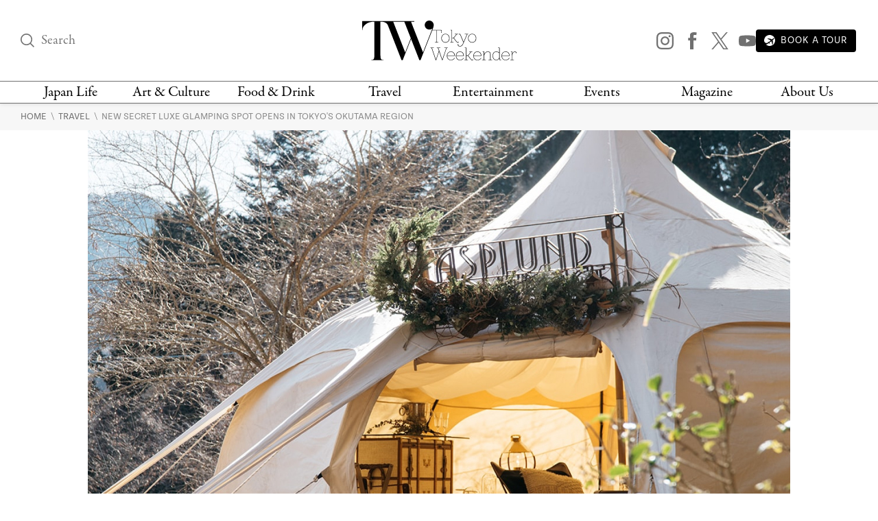

--- FILE ---
content_type: text/html; charset=UTF-8
request_url: https://www.tokyoweekender.com/travel/new-secret-luxe-glamping-spot-opens-in-tokyos-okutama-region/
body_size: 25095
content:

<!DOCTYPE html>
<html lang="en"
    <head>
        
        <link rel="preload" href="https://www.tokyoweekender.com/wp-content/uploads/2018/01/circus_outdoor_main_2-1024x768.jpg" as="image">
            
    <link rel="preload" href="https://www.tokyoweekender.com/wp-content/themes/tw2023/assets/fonts/garamond-premier-pro-regular.woff2" as="font" type="font/woff2" crossorigin="anonymous">
    <link rel="preload" href="https://www.tokyoweekender.com/wp-content/themes/tw2023/assets/fonts/garamond-premier-pro-italic.woff2" as="font" type="font/woff2" crossorigin="anonymous">
    <link rel="preload" href="https://www.tokyoweekender.com/wp-content/themes/tw2023/assets/fonts/tenon-regular.woff2" as="font" type="font/woff2" crossorigin="anonymous">
    <link rel="preload" href="https://www.tokyoweekender.com/wp-content/themes/tw2023/assets/fonts/tenon-regular-italic.woff2" as="font" type="font/woff2" crossorigin="anonymous">

<style>
@font-face {font-family:"garamond-premier-pro";src:url("https://www.tokyoweekender.com/wp-content/themes/tw2023/assets/fonts/garamond-premier-pro-regular.woff2") format("woff2");font-display:swap;font-style:normal;font-weight:400;font-stretch:normal;}@font-face {font-family:"garamond-premier-pro";src:url("https://www.tokyoweekender.com/wp-content/themes/tw2023/assets/fonts/garamond-premier-pro-italic.woff2") format("woff2");font-display:swap;font-style:italic;font-weight:400;font-stretch:normal;}@font-face {font-family:"tenon";src:url("https://www.tokyoweekender.com/wp-content/themes/tw2023/assets/fonts/tenon-regular.woff2") format("woff2");font-display:swap;font-style:normal;font-weight:400;font-stretch:normal;}@font-face {font-family:"tenon";src:url("https://www.tokyoweekender.com/wp-content/themes/tw2023/assets/fonts/tenon-regular-italic.woff2") format("woff2");font-display:swap;font-style:italic;font-weight:400;font-stretch:normal;}</style>        <style>
.post-header figure{display:inline-block;margin:auto;width:1024px;max-width:100%}.post-header .post-author{line-height:1.15rem;display:inline-block}.post-header .post-dates>span{display:block}.post-header.special-post:after{display:block;font-family:tenon,Adjusted Arial Fallback,sans-serif;content:"SPONSORED POST";border-bottom:1px solid #D6D6D6;border-top:1px solid #D6D6D6}#post-categories,#post-categories a{color:#EB2323}#post-categories a:hover{color:#878787}#post-categories a+a:before{content:" - "}.post-header figure img{width:100%}.post-header h1{margin-top:1rem;font-size:42px; color: black;}.post-header .post-author,.post-header .post-info{font-size:13px}.post-header .post-subtitle{display:block;font-size:17px; color: #363636;}.post-header:not(.special-post){padding-bottom:1.725rem;margin-bottom:2.76rem;border-bottom:1px solid #D6D6D6}.post-header.special-post:after{padding:.9rem 0;font-size:14px;margin:1.725rem 0}a,body{color:#707070}aside,figure img,footer,header,hr:before,main,nav,summary{display:block}*{background-repeat:no-repeat;box-sizing:border-box;outline:0}html{font-family:sans-serif;-ms-text-size-adjust:100%;-webkit-text-size-adjust:100%}a{background-color:transparent;outline:0;text-decoration:none;transition:ease-out color .2s}a:active,a:hover{outline:0;color:#bdbdbd}strong{font-weight:700}small{font-size:80%}img{border:0}svg:not(:root){overflow:hidden}button,input,optgroup,select,textarea{color:inherit;font:inherit;margin:0}.h1,body,h1,h2,h3,h4,h5,h6{font-weight:400;font-style:normal}button{overflow:visible}button,select{text-transform:none}button,html input[type=button],input[type=reset],input[type=submit]{-webkit-appearance:button;cursor:pointer;outline:0}button[disabled],html input[disabled]{cursor:default}button::-moz-focus-inner,input::-moz-focus-inner{border:0;padding:0;outline:0}input{line-height:normal}input[type=checkbox],input[type=radio]{box-sizing:border-box;padding:0}input[type=number]::-webkit-inner-spin-button,input[type=number]::-webkit-outer-spin-button{height:auto}input[type=search]{-webkit-appearance:textfield;box-sizing:content-box}input[type=search]::-webkit-search-cancel-button,input[type=search]::-webkit-search-decoration{-webkit-appearance:none}textarea{overflow:auto}figure{margin:0}@font-face{font-family:"Adjusted Georgia Fallback";src:local(Georgia);size-adjust:88%;ascent-override:normal;descent-override:44%;line-gap-override:normal}@font-face{font-family:"Adjusted Arial Fallback";src:local(Arial);size-adjust:97%;ascent-override:105%;descent-override:16%;line-gap-override:normal}:after,:before{box-sizing:border-box}body,html{height:100%;-webkit-tap-highlight-color:transparent}html{font-size:15px;scroll-behavior:smooth}body{margin:0;font-family:garamond-premier-pro,Adjusted Georgia Fallback,Times New Roman,serif;line-height:1.5;background-color:#fff;overflow-x:hidden;-webkit-font-smoothing:antialiased}.h1,h1,h2,h3,h4,h5,h6{line-height:1.25}h1{margin:0;font-size:3.4rem}h2{font-size:2.2rem}h3{font-size:2rem}h4{font-size:1.8rem}h5{font-size:1.5rem}h6{font-size:1.3rem}a img,a svg{transition:ease-out opacity .2s}a:visited{color:#8a8a8a}a:visited img,a:visited svg{opacity:.95}a:active img,a:active svg,a:hover img,a:hover svg{opacity:.7}input:-webkit-autofill,input:-webkit-autofill:active,input:-webkit-autofill:focus,input:-webkit-autofill:hover{-webkit-box-shadow:0 0 0 30px #fff inset!important}input[type=text],input[type=email]{outline:0;width:100%;height:100%;padding:0;font-size:1rem;font-family:tenon,Adjusted Arial Fallback,sans-serif}input[type=text],input[type=submit],input[type=email]{border:none;background:0 0}.post-link .post-title{margin-top:0}.post-subtitle{font-family:tenon,Adjusted Arial Fallback,sans-serif; color: #363636;}.post-author,.post-info,.wp-caption-text,figcaption{font-family:tenon,Adjusted Arial Fallback,sans-serif;text-transform:uppercase}figure img{max-width:100%;height:auto}figure figcaption{text-align:left}.align-center{text-align:center}.align-left{text-align:left}.align-right{text-align:right}.ad-banner,hr{text-align:center}.black-background{color:#fff;background:#000}.black-background *{border-color:#fff!important}.black-background input::placeholder{color:#fff;opacity:1}.black-background input:-ms-input-placeholder,.black-background input::-ms-input-placeholder{color:#fff}.black-background a{color:#e6e6e6}.black-background a:hover{color:#fff}hr{box-sizing:content-box;border:none;height:1px}hr:before{content:"";width:4.5rem;height:1px;background-color:#B8A15C;margin:auto}main a{word-break:break-word}main .post-content a:not(.swipebox):not(.swiper-button-prev):not(.swiper-button-next),main .post-introduction a{text-decoration:underline;text-decoration-thickness:2px;text-decoration-color:#0250BB;text-underline-offset:3px; color: #0250BB;}.ad-banner{width:100%;padding-top:1rem;padding-bottom:1rem}.ad-banner img{margin:auto;max-width:100%;height:auto}.inline-arrow svg{height:.65rem;vertical-align:baseline}.container,.container-large,.container-medium,.container-thin{margin:auto;padding:0 2rem;position:relative}.container{max-width:1396px}.container-thin{max-width:495px}.container-medium{max-width:760px}.container-large{max-width:1060px}section+section{margin-top:4.025rem}main{padding-bottom:4.025rem}.wp-caption-text,figcaption{font-size:12px}.skip-ahead a{color: #363636 !important;}header #logo,header #logo .logo-minified{background-color:#fff;margin:auto}.header-content{display:flex;align-items:center;justify-content:space-between;padding-top:30px;padding-bottom:30px}.header-content>div:nth-child(1),.header-content>div:nth-child(3){width:24%}.header-content>div:nth-child(3){text-align:right}.mega-menu>div:not(:nth-child(7)),.top-nav nav>div,header #logo{text-align:center}.top-nav{border-top:1px solid #707070;border-bottom:1px solid #707070;height:33px}.top-nav nav{width:100%;display:flex;justify-content:space-between}.top-nav nav>div{padding:0 .2rem}.top-nav nav>div:nth-child(3),.top-nav nav>div:nth-child(4),.top-nav nav>div:nth-child(5),.top-nav nav>div:nth-child(6){width:13%}.top-nav nav>div:nth-child(1),.top-nav nav>div:nth-child(2),.top-nav nav>div:nth-child(7),.top-nav nav>div:nth-child(8){width:12%}.top-nav nav>div>a{display:inline-block; color: black;}@media (max-width:1070px){.top-nav nav>div>a{height:33px;display:flex;word-break:break-word;font-size:15px;line-height:13px;align-items:center;justify-content:center}}header{z-index:3;box-shadow:0 0 6px 0 rgba(0,0,0,.15);background:#fff;position:absolute;top:0;right:0;bottom:auto;left:0}header nav a{color:#707070;line-height:1.2}header #logo .logo-minified{display:none}header #logo .logo-horizontal{display:block;width:225px;height:58px;margin:auto}header .sns-icon-list{display:flex;justify-content:flex-end}header .sns-icon-list>a{margin-top:0}header .search-input-container{width:100%}header .search-input-container [type=submit]{opacity:0;transition:all .1s ease-in}header .search-input-container [name="s"]:focus+[type=submit]{opacity:1}header .search-input-container [name="s"],header .search-input-container [name="s"]::placeholder{font-family:garamond-premier-pro,Adjusted Georgia Fallback,Times New Roman,serif;font-size:1.3rem;line-height:1!important}main{padding-top:150px}.sticky-header header{position:fixed}.sticky-header header .header-content{padding-top:21px;padding-bottom:21px}.sticky-header header #logo .logo-horizontal{display:none}.sticky-header header #logo .logo-minified{display:block;width:101px;height:56px}.sticky-header header.fadein{-webkit-animation:headerFadeIn .2s;-o-animation:headerFadeIn .2s;animation:headerFadeIn .2s;opacity:1}.sticky-header header.fadeout{-webkit-animation:headerFadeOut .2s;-o-animation:headerFadeOut .2s;animation:headerFadeOut .2s;top:-137px;opacity:0}.nav-magazine-container{padding-left:1.15rem;display:flex;justify-content:flex-end}.nav-magazine-container .menus{flex-grow:2;padding-left:1rem;display:flex;flex-direction:column;justify-content:space-between}.nav-magazine-container .magazine-cover{display:none}@media (min-width:1300px){.nav-magazine-container{padding-left:0}.nav-magazine-container .magazine-cover{display:block}}.mega-menu-container{transform:translateY(-1.25rem);transition:all .25s}body:not(.is-menu-open) .mega-menu-container{height:0;overflow:hidden}.is-menu-open .mega-menu-container{-webkit-animation:overlayFadeIn .2s;-o-animation:overlayFadeIn .2s;animation:overlayFadeIn .2s;position:relative;opacity:1;transform:translateY(0)}.mega-menu{margin:1.8rem 0;display:flex;justify-content:space-between}@media (max-width:1200px){.mega-menu{margin:1rem 0}.mega-menu>div nav{padding:0 .25rem}.mega-menu>div nav a.child,.mega-menu>div nav.children a{font-size:13px;padding:.15rem 0;word-break:break-word}}.mega-menu>div:not(:nth-child(7)) nav{width:100%;padding:0 1rem}.mega-menu>div:nth-child(3),.mega-menu>div:nth-child(4),.mega-menu>div:nth-child(5),.mega-menu>div:nth-child(6){width:13%}.mega-menu>div:nth-child(1),.mega-menu>div:nth-child(2){width:12%}.mega-menu>div:nth-child(7){width:24%}.mega-menu>div:not(:nth-child(1)):before{content:"";display:block;width:1px;height:100%;background-color:#D6D6D6;position:absolute;top:auto;left:auto}@-webkit-keyframes headerFadeIn{from{top:-34.25px;opacity:0}to{top:0;opacity:1}}@keyframes headerFadeIn{from{top:-34.25px;opacity:0}to{top:0;opacity:1}}@-webkit-keyframes headerFadeOut{from{top:0;opacity:1}to{top:-34.25px;opacity:0}}@keyframes headerFadeOut{from{top:0;opacity:1}to{top:-34.25px;opacity:0}}.top-nav nav>div>a:hover{color: #EB2323;}.parents a,a.parent{font-family:garamond-premier-pro,Adjusted Georgia Fallback,Times New Roman,serif;font-size:21px;padding:.18rem 0}.children a,a.child{font-family:tenon,Adjusted Arial Fallback,sans-serif;text-transform:uppercase;font-size:15px;padding:.3rem 0; color: #363636;}nav a{display:block}nav a.menu-footer{text-indent:-99999px}.children a:hover{color: #EB2323;}.breadcrumbs{padding:.6rem 0;background-color:#F7F7F7}.breadcrumbs a{font-size:.9rem;font-family:tenon,Adjusted Arial Fallback,sans-serif;text-transform:uppercase}
@media screen and (max-width: 767px) {
    .breadcrumbs {
      padding: 60px 0 20px 0;
    }
  }</style>        <!-- Google Tag Manager -->
<script>(function(w,d,s,l,i){w[l]=w[l]||[];w[l].push({'gtm.start':
new Date().getTime(),event:'gtm.js'});var f=d.getElementsByTagName(s)[0],
j=d.createElement(s),dl=l!='dataLayer'?'&l='+l:'';j.async=true;j.src=
'https://www.googletagmanager.com/gtm.js?id='+i+dl;f.parentNode.insertBefore(j,f);
})(window,document,'script','dataLayer','GTM-T9KSQXR');</script>
<!-- End Google Tag Manager -->        <meta charset="UTF-8" />
        <meta http-equiv="X-UA-Compatible" content="IE=edge">
        <meta name="viewport" content="width=device-width, initial-scale=1.0">
        <link rel="pingback" href="https://www.tokyoweekender.com/xmlrpc.php" />
        <link rel="stylesheet" href="https://use.typekit.net/esg0bky.css">
        <link rel="icon" href="https://www.tokyoweekender.com/wp-content/themes/tw2023/assets/img/fav/fav.ico" sizes="any">
<link rel="icon" href="https://www.tokyoweekender.com/wp-content/themes/tw2023/assets/img/fav/fav.svg" type="image/svg+xml">
<link rel="apple-touch-icon" href="https://www.tokyoweekender.com/wp-content/themes/tw2023/assets/img/fav/apple-touch-icon.png">
<link rel="manifest" href="https://www.tokyoweekender.com/wp-content/themes/tw2023/assets/img/fav/site.webmanifest">        <script data-cfasync="false" data-no-defer="1" data-no-minify="1" data-no-optimize="1">var ewww_webp_supported=!1;function check_webp_feature(A,e){var w;e=void 0!==e?e:function(){},ewww_webp_supported?e(ewww_webp_supported):((w=new Image).onload=function(){ewww_webp_supported=0<w.width&&0<w.height,e&&e(ewww_webp_supported)},w.onerror=function(){e&&e(!1)},w.src="data:image/webp;base64,"+{alpha:"UklGRkoAAABXRUJQVlA4WAoAAAAQAAAAAAAAAAAAQUxQSAwAAAARBxAR/Q9ERP8DAABWUDggGAAAABQBAJ0BKgEAAQAAAP4AAA3AAP7mtQAAAA=="}[A])}check_webp_feature("alpha");</script><script data-cfasync="false" data-no-defer="1" data-no-minify="1" data-no-optimize="1">var Arrive=function(c,w){"use strict";if(c.MutationObserver&&"undefined"!=typeof HTMLElement){var r,a=0,u=(r=HTMLElement.prototype.matches||HTMLElement.prototype.webkitMatchesSelector||HTMLElement.prototype.mozMatchesSelector||HTMLElement.prototype.msMatchesSelector,{matchesSelector:function(e,t){return e instanceof HTMLElement&&r.call(e,t)},addMethod:function(e,t,r){var a=e[t];e[t]=function(){return r.length==arguments.length?r.apply(this,arguments):"function"==typeof a?a.apply(this,arguments):void 0}},callCallbacks:function(e,t){t&&t.options.onceOnly&&1==t.firedElems.length&&(e=[e[0]]);for(var r,a=0;r=e[a];a++)r&&r.callback&&r.callback.call(r.elem,r.elem);t&&t.options.onceOnly&&1==t.firedElems.length&&t.me.unbindEventWithSelectorAndCallback.call(t.target,t.selector,t.callback)},checkChildNodesRecursively:function(e,t,r,a){for(var i,n=0;i=e[n];n++)r(i,t,a)&&a.push({callback:t.callback,elem:i}),0<i.childNodes.length&&u.checkChildNodesRecursively(i.childNodes,t,r,a)},mergeArrays:function(e,t){var r,a={};for(r in e)e.hasOwnProperty(r)&&(a[r]=e[r]);for(r in t)t.hasOwnProperty(r)&&(a[r]=t[r]);return a},toElementsArray:function(e){return e=void 0!==e&&("number"!=typeof e.length||e===c)?[e]:e}}),e=(l.prototype.addEvent=function(e,t,r,a){a={target:e,selector:t,options:r,callback:a,firedElems:[]};return this._beforeAdding&&this._beforeAdding(a),this._eventsBucket.push(a),a},l.prototype.removeEvent=function(e){for(var t,r=this._eventsBucket.length-1;t=this._eventsBucket[r];r--)e(t)&&(this._beforeRemoving&&this._beforeRemoving(t),(t=this._eventsBucket.splice(r,1))&&t.length&&(t[0].callback=null))},l.prototype.beforeAdding=function(e){this._beforeAdding=e},l.prototype.beforeRemoving=function(e){this._beforeRemoving=e},l),t=function(i,n){var o=new e,l=this,s={fireOnAttributesModification:!1};return o.beforeAdding(function(t){var e=t.target;e!==c.document&&e!==c||(e=document.getElementsByTagName("html")[0]);var r=new MutationObserver(function(e){n.call(this,e,t)}),a=i(t.options);r.observe(e,a),t.observer=r,t.me=l}),o.beforeRemoving(function(e){e.observer.disconnect()}),this.bindEvent=function(e,t,r){t=u.mergeArrays(s,t);for(var a=u.toElementsArray(this),i=0;i<a.length;i++)o.addEvent(a[i],e,t,r)},this.unbindEvent=function(){var r=u.toElementsArray(this);o.removeEvent(function(e){for(var t=0;t<r.length;t++)if(this===w||e.target===r[t])return!0;return!1})},this.unbindEventWithSelectorOrCallback=function(r){var a=u.toElementsArray(this),i=r,e="function"==typeof r?function(e){for(var t=0;t<a.length;t++)if((this===w||e.target===a[t])&&e.callback===i)return!0;return!1}:function(e){for(var t=0;t<a.length;t++)if((this===w||e.target===a[t])&&e.selector===r)return!0;return!1};o.removeEvent(e)},this.unbindEventWithSelectorAndCallback=function(r,a){var i=u.toElementsArray(this);o.removeEvent(function(e){for(var t=0;t<i.length;t++)if((this===w||e.target===i[t])&&e.selector===r&&e.callback===a)return!0;return!1})},this},i=new function(){var s={fireOnAttributesModification:!1,onceOnly:!1,existing:!1};function n(e,t,r){return!(!u.matchesSelector(e,t.selector)||(e._id===w&&(e._id=a++),-1!=t.firedElems.indexOf(e._id)))&&(t.firedElems.push(e._id),!0)}var c=(i=new t(function(e){var t={attributes:!1,childList:!0,subtree:!0};return e.fireOnAttributesModification&&(t.attributes=!0),t},function(e,i){e.forEach(function(e){var t=e.addedNodes,r=e.target,a=[];null!==t&&0<t.length?u.checkChildNodesRecursively(t,i,n,a):"attributes"===e.type&&n(r,i)&&a.push({callback:i.callback,elem:r}),u.callCallbacks(a,i)})})).bindEvent;return i.bindEvent=function(e,t,r){t=void 0===r?(r=t,s):u.mergeArrays(s,t);var a=u.toElementsArray(this);if(t.existing){for(var i=[],n=0;n<a.length;n++)for(var o=a[n].querySelectorAll(e),l=0;l<o.length;l++)i.push({callback:r,elem:o[l]});if(t.onceOnly&&i.length)return r.call(i[0].elem,i[0].elem);setTimeout(u.callCallbacks,1,i)}c.call(this,e,t,r)},i},o=new function(){var a={};function i(e,t){return u.matchesSelector(e,t.selector)}var n=(o=new t(function(){return{childList:!0,subtree:!0}},function(e,r){e.forEach(function(e){var t=e.removedNodes,e=[];null!==t&&0<t.length&&u.checkChildNodesRecursively(t,r,i,e),u.callCallbacks(e,r)})})).bindEvent;return o.bindEvent=function(e,t,r){t=void 0===r?(r=t,a):u.mergeArrays(a,t),n.call(this,e,t,r)},o};d(HTMLElement.prototype),d(NodeList.prototype),d(HTMLCollection.prototype),d(HTMLDocument.prototype),d(Window.prototype);var n={};return s(i,n,"unbindAllArrive"),s(o,n,"unbindAllLeave"),n}function l(){this._eventsBucket=[],this._beforeAdding=null,this._beforeRemoving=null}function s(e,t,r){u.addMethod(t,r,e.unbindEvent),u.addMethod(t,r,e.unbindEventWithSelectorOrCallback),u.addMethod(t,r,e.unbindEventWithSelectorAndCallback)}function d(e){e.arrive=i.bindEvent,s(i,e,"unbindArrive"),e.leave=o.bindEvent,s(o,e,"unbindLeave")}}(window,void 0),ewww_webp_supported=!1;function check_webp_feature(e,t){var r;ewww_webp_supported?t(ewww_webp_supported):((r=new Image).onload=function(){ewww_webp_supported=0<r.width&&0<r.height,t(ewww_webp_supported)},r.onerror=function(){t(!1)},r.src="data:image/webp;base64,"+{alpha:"UklGRkoAAABXRUJQVlA4WAoAAAAQAAAAAAAAAAAAQUxQSAwAAAARBxAR/Q9ERP8DAABWUDggGAAAABQBAJ0BKgEAAQAAAP4AAA3AAP7mtQAAAA==",animation:"UklGRlIAAABXRUJQVlA4WAoAAAASAAAAAAAAAAAAQU5JTQYAAAD/////AABBTk1GJgAAAAAAAAAAAAAAAAAAAGQAAABWUDhMDQAAAC8AAAAQBxAREYiI/gcA"}[e])}function ewwwLoadImages(e){if(e){for(var t=document.querySelectorAll(".batch-image img, .image-wrapper a, .ngg-pro-masonry-item a, .ngg-galleria-offscreen-seo-wrapper a"),r=0,a=t.length;r<a;r++)ewwwAttr(t[r],"data-src",t[r].getAttribute("data-webp")),ewwwAttr(t[r],"data-thumbnail",t[r].getAttribute("data-webp-thumbnail"));for(var i=document.querySelectorAll("div.woocommerce-product-gallery__image"),r=0,a=i.length;r<a;r++)ewwwAttr(i[r],"data-thumb",i[r].getAttribute("data-webp-thumb"))}for(var n=document.querySelectorAll("video"),r=0,a=n.length;r<a;r++)ewwwAttr(n[r],"poster",e?n[r].getAttribute("data-poster-webp"):n[r].getAttribute("data-poster-image"));for(var o,l=document.querySelectorAll("img.ewww_webp_lazy_load"),r=0,a=l.length;r<a;r++)e&&(ewwwAttr(l[r],"data-lazy-srcset",l[r].getAttribute("data-lazy-srcset-webp")),ewwwAttr(l[r],"data-srcset",l[r].getAttribute("data-srcset-webp")),ewwwAttr(l[r],"data-lazy-src",l[r].getAttribute("data-lazy-src-webp")),ewwwAttr(l[r],"data-src",l[r].getAttribute("data-src-webp")),ewwwAttr(l[r],"data-orig-file",l[r].getAttribute("data-webp-orig-file")),ewwwAttr(l[r],"data-medium-file",l[r].getAttribute("data-webp-medium-file")),ewwwAttr(l[r],"data-large-file",l[r].getAttribute("data-webp-large-file")),null!=(o=l[r].getAttribute("srcset"))&&!1!==o&&o.includes("R0lGOD")&&ewwwAttr(l[r],"src",l[r].getAttribute("data-lazy-src-webp"))),l[r].className=l[r].className.replace(/\bewww_webp_lazy_load\b/,"");for(var s=document.querySelectorAll(".ewww_webp"),r=0,a=s.length;r<a;r++)e?(ewwwAttr(s[r],"srcset",s[r].getAttribute("data-srcset-webp")),ewwwAttr(s[r],"src",s[r].getAttribute("data-src-webp")),ewwwAttr(s[r],"data-orig-file",s[r].getAttribute("data-webp-orig-file")),ewwwAttr(s[r],"data-medium-file",s[r].getAttribute("data-webp-medium-file")),ewwwAttr(s[r],"data-large-file",s[r].getAttribute("data-webp-large-file")),ewwwAttr(s[r],"data-large_image",s[r].getAttribute("data-webp-large_image")),ewwwAttr(s[r],"data-src",s[r].getAttribute("data-webp-src"))):(ewwwAttr(s[r],"srcset",s[r].getAttribute("data-srcset-img")),ewwwAttr(s[r],"src",s[r].getAttribute("data-src-img"))),s[r].className=s[r].className.replace(/\bewww_webp\b/,"ewww_webp_loaded");window.jQuery&&jQuery.fn.isotope&&jQuery.fn.imagesLoaded&&(jQuery(".fusion-posts-container-infinite").imagesLoaded(function(){jQuery(".fusion-posts-container-infinite").hasClass("isotope")&&jQuery(".fusion-posts-container-infinite").isotope()}),jQuery(".fusion-portfolio:not(.fusion-recent-works) .fusion-portfolio-wrapper").imagesLoaded(function(){jQuery(".fusion-portfolio:not(.fusion-recent-works) .fusion-portfolio-wrapper").isotope()}))}function ewwwWebPInit(e){ewwwLoadImages(e),ewwwNggLoadGalleries(e),document.arrive(".ewww_webp",function(){ewwwLoadImages(e)}),document.arrive(".ewww_webp_lazy_load",function(){ewwwLoadImages(e)}),document.arrive("videos",function(){ewwwLoadImages(e)}),"loading"==document.readyState?document.addEventListener("DOMContentLoaded",ewwwJSONParserInit):("undefined"!=typeof galleries&&ewwwNggParseGalleries(e),ewwwWooParseVariations(e))}function ewwwAttr(e,t,r){null!=r&&!1!==r&&e.setAttribute(t,r)}function ewwwJSONParserInit(){"undefined"!=typeof galleries&&check_webp_feature("alpha",ewwwNggParseGalleries),check_webp_feature("alpha",ewwwWooParseVariations)}function ewwwWooParseVariations(e){if(e)for(var t=document.querySelectorAll("form.variations_form"),r=0,a=t.length;r<a;r++){var i=t[r].getAttribute("data-product_variations"),n=!1;try{for(var o in i=JSON.parse(i))void 0!==i[o]&&void 0!==i[o].image&&(void 0!==i[o].image.src_webp&&(i[o].image.src=i[o].image.src_webp,n=!0),void 0!==i[o].image.srcset_webp&&(i[o].image.srcset=i[o].image.srcset_webp,n=!0),void 0!==i[o].image.full_src_webp&&(i[o].image.full_src=i[o].image.full_src_webp,n=!0),void 0!==i[o].image.gallery_thumbnail_src_webp&&(i[o].image.gallery_thumbnail_src=i[o].image.gallery_thumbnail_src_webp,n=!0),void 0!==i[o].image.thumb_src_webp&&(i[o].image.thumb_src=i[o].image.thumb_src_webp,n=!0));n&&ewwwAttr(t[r],"data-product_variations",JSON.stringify(i))}catch(e){}}}function ewwwNggParseGalleries(e){if(e)for(var t in galleries){var r=galleries[t];galleries[t].images_list=ewwwNggParseImageList(r.images_list)}}function ewwwNggLoadGalleries(e){e&&document.addEventListener("ngg.galleria.themeadded",function(e,t){window.ngg_galleria._create_backup=window.ngg_galleria.create,window.ngg_galleria.create=function(e,t){var r=$(e).data("id");return galleries["gallery_"+r].images_list=ewwwNggParseImageList(galleries["gallery_"+r].images_list),window.ngg_galleria._create_backup(e,t)}})}function ewwwNggParseImageList(e){for(var t in e){var r=e[t];if(void 0!==r["image-webp"]&&(e[t].image=r["image-webp"],delete e[t]["image-webp"]),void 0!==r["thumb-webp"]&&(e[t].thumb=r["thumb-webp"],delete e[t]["thumb-webp"]),void 0!==r.full_image_webp&&(e[t].full_image=r.full_image_webp,delete e[t].full_image_webp),void 0!==r.srcsets)for(var a in r.srcsets)nggSrcset=r.srcsets[a],void 0!==r.srcsets[a+"-webp"]&&(e[t].srcsets[a]=r.srcsets[a+"-webp"],delete e[t].srcsets[a+"-webp"]);if(void 0!==r.full_srcsets)for(var i in r.full_srcsets)nggFSrcset=r.full_srcsets[i],void 0!==r.full_srcsets[i+"-webp"]&&(e[t].full_srcsets[i]=r.full_srcsets[i+"-webp"],delete e[t].full_srcsets[i+"-webp"])}return e}check_webp_feature("alpha",ewwwWebPInit);</script><meta name='robots' content='index, follow, max-image-preview:large, max-snippet:-1, max-video-preview:-1' />

	<!-- This site is optimized with the Yoast SEO plugin v23.5 - https://yoast.com/wordpress/plugins/seo/ -->
	<title>New Secret Luxe Glamping Spot Opens in Tokyo&#039;s Okutama Region | Tokyo Weekender</title>
	<meta name="description" content="A new luxury camping experience redefines what you can expect from a night in Tokyo." />
	<link rel="canonical" href="https://www.tokyoweekender.com/travel/new-secret-luxe-glamping-spot-opens-in-tokyos-okutama-region/" />
	<meta property="og:locale" content="en_US" />
	<meta property="og:type" content="article" />
	<meta property="og:title" content="New Secret Luxe Glamping Spot Opens in Tokyo&#039;s Okutama Region | Tokyo Weekender" />
	<meta property="og:description" content="A new luxury camping experience redefines what you can expect from a night in Tokyo" />
	<meta property="og:url" content="https://www.tokyoweekender.com/travel/new-secret-luxe-glamping-spot-opens-in-tokyos-okutama-region/" />
	<meta property="og:site_name" content="Tokyo Weekender" />
	<meta property="article:publisher" content="https://www.facebook.com/tokyo.weekender/" />
	<meta property="article:published_time" content="2018-02-06T06:00:12+00:00" />
	<meta property="article:modified_time" content="2022-12-28T12:50:36+00:00" />
	<meta property="og:image" content="https://www.tokyoweekender.com/wp-content/uploads/2018/01/circus_outdoor_main_2.jpg" />
	<meta property="og:image:width" content="1200" />
	<meta property="og:image:height" content="900" />
	<meta property="og:image:type" content="image/jpeg" />
	<meta name="author" content="Alec Jordan" />
	<meta name="twitter:card" content="summary_large_image" />
	<meta name="twitter:creator" content="@Tokyo_Weekender" />
	<meta name="twitter:site" content="@Tokyo_Weekender" />
	<meta name="twitter:label1" content="Written by" />
	<meta name="twitter:data1" content="Alec Jordan" />
	<meta name="twitter:label2" content="Est. reading time" />
	<meta name="twitter:data2" content="6 minutes" />
	<script type="application/ld+json" class="yoast-schema-graph">{"@context":"https://schema.org","@graph":[{"@type":"WebPage","@id":"https://www.tokyoweekender.com/travel/new-secret-luxe-glamping-spot-opens-in-tokyos-okutama-region/","url":"https://www.tokyoweekender.com/travel/new-secret-luxe-glamping-spot-opens-in-tokyos-okutama-region/","name":"New Secret Luxe Glamping Spot Opens in Tokyo's Okutama Region | Tokyo Weekender","isPartOf":{"@id":"https://www.tokyoweekender.com/#website"},"primaryImageOfPage":{"@id":"https://www.tokyoweekender.com/travel/new-secret-luxe-glamping-spot-opens-in-tokyos-okutama-region/#primaryimage"},"image":{"@id":"https://www.tokyoweekender.com/travel/new-secret-luxe-glamping-spot-opens-in-tokyos-okutama-region/#primaryimage"},"thumbnailUrl":"https://www.tokyoweekender.com/wp-content/uploads/2018/01/circus_outdoor_main_2.jpg","datePublished":"2018-02-06T06:00:12+00:00","dateModified":"2022-12-28T12:50:36+00:00","author":{"@id":"https://www.tokyoweekender.com/#/schema/person/42aba149c8180ba76cb8b44eb7761bc8"},"description":"A new luxury camping experience redefines what you can expect from a night in Tokyo.","breadcrumb":{"@id":"https://www.tokyoweekender.com/travel/new-secret-luxe-glamping-spot-opens-in-tokyos-okutama-region/#breadcrumb"},"inLanguage":"en-US","potentialAction":[{"@type":"ReadAction","target":["https://www.tokyoweekender.com/travel/new-secret-luxe-glamping-spot-opens-in-tokyos-okutama-region/"]}]},{"@type":"ImageObject","inLanguage":"en-US","@id":"https://www.tokyoweekender.com/travel/new-secret-luxe-glamping-spot-opens-in-tokyos-okutama-region/#primaryimage","url":"https://www.tokyoweekender.com/wp-content/uploads/2018/01/circus_outdoor_main_2.jpg","contentUrl":"https://www.tokyoweekender.com/wp-content/uploads/2018/01/circus_outdoor_main_2.jpg","width":1200,"height":900,"caption":"circus outdoor Okutama"},{"@type":"BreadcrumbList","@id":"https://www.tokyoweekender.com/travel/new-secret-luxe-glamping-spot-opens-in-tokyos-okutama-region/#breadcrumb","itemListElement":[{"@type":"ListItem","position":1,"name":"Home","item":"https://www.tokyoweekender.com/"},{"@type":"ListItem","position":2,"name":"Latest","item":"https://www.tokyoweekender.com/latest/"},{"@type":"ListItem","position":3,"name":"New Secret Luxe Glamping Spot Opens in Tokyo&#8217;s Okutama Region"}]},{"@type":"WebSite","@id":"https://www.tokyoweekender.com/#website","url":"https://www.tokyoweekender.com/","name":"Tokyo Weekender","description":"Japan&#039;s Premier English Magazine","potentialAction":[{"@type":"SearchAction","target":{"@type":"EntryPoint","urlTemplate":"https://www.tokyoweekender.com/?s={search_term_string}"},"query-input":{"@type":"PropertyValueSpecification","valueRequired":true,"valueName":"search_term_string"}}],"inLanguage":"en-US"},{"@type":"Person","@id":"https://www.tokyoweekender.com/#/schema/person/42aba149c8180ba76cb8b44eb7761bc8","name":"Alec Jordan","image":{"@type":"ImageObject","inLanguage":"en-US","@id":"https://www.tokyoweekender.com/#/schema/person/image/","url":"https://secure.gravatar.com/avatar/ad516503a11cd5ca435acc9bb6523536?s=96","contentUrl":"https://secure.gravatar.com/avatar/ad516503a11cd5ca435acc9bb6523536?s=96","caption":"Alec Jordan"},"description":"Senior Editor with Tokyo Weekender","sameAs":["https://www.tokyoweekender.com"],"url":"https://www.tokyoweekender.com/author/ajordan/"}]}</script>
	<!-- / Yoast SEO plugin. -->


<link rel='dns-prefetch' href='//code.jquery.com' />
<link rel='dns-prefetch' href='//www.tokyoweekender.com' />
<link rel='dns-prefetch' href='//scripts.mediavine.com' />
<link rel="alternate" type="application/rss+xml" title="Tokyo Weekender &raquo; Feed" href="https://www.tokyoweekender.com/feed/" />
<link rel="alternate" type="application/rss+xml" title="Tokyo Weekender &raquo; Comments Feed" href="https://www.tokyoweekender.com/comments/feed/" />
<link rel="alternate" type="application/rss+xml" title="Tokyo Weekender &raquo; New Secret Luxe Glamping Spot Opens in Tokyo&#8217;s Okutama Region Comments Feed" href="https://www.tokyoweekender.com/travel/new-secret-luxe-glamping-spot-opens-in-tokyos-okutama-region/feed/" />
<script type="text/javascript" async="async" data-noptimize="1" data-cfasync="false" src="https://scripts.mediavine.com/tags/tokyo-weekender.js?ver=6.6.2" id="mv-script-wrapper-js"></script>
<link rel="EditURI" type="application/rsd+xml" title="RSD" href="https://www.tokyoweekender.com/xmlrpc.php?rsd" />
<meta name="generator" content="WordPress 6.6.2" />
<link rel='shortlink' href='https://www.tokyoweekender.com/?p=132364' />

<!-- This site is using AdRotate v5.13.6.1 to display their advertisements - https://ajdg.solutions/ -->
<!-- AdRotate CSS -->
<style type="text/css" media="screen">
	.g { margin:0px; padding:0px; overflow:hidden; line-height:1; zoom:1; }
	.g img { height:auto; }
	.g-col { position:relative; float:left; }
	.g-col:first-child { margin-left: 0; }
	.g-col:last-child { margin-right: 0; }
	.g-3 { margin:1px 1px 1px 1px; }
	.g-9 { margin:1px 1px 1px 1px; }
	.g-10 { margin:1px 1px 1px 1px; }
	.g-12 { margin:1px 1px 1px 1px; }
	.g-13 { margin:1px 1px 1px 1px; }
	.g-14 { margin:1px 1px 1px 1px; }
	.g-15 { margin:1px 1px 1px 1px; }
	.g-16 { margin:1px 1px 1px 1px; }
	.g-17 { margin:1px 1px 1px 1px; }
	.g-18 { margin:1px 1px 1px 1px; }
	.g-19 { margin:1px 1px 1px 1px; }
	.g-20 { margin:1px 1px 1px 1px; }
	.g-21 { margin:1px 1px 1px 1px; }
	.g-22 { margin:1px 1px 1px 1px; }
	.g-23 { margin:1px 1px 1px 1px; }
	.g-24 { margin:1px 1px 1px 1px; }
	.g-25 { margin:1px 1px 1px 1px; }
	.g-28 { margin:1px 1px 1px 1px; }
	.g-29 { margin:1px 1px 1px 1px; }
	.g-30 { margin:1px 1px 1px 1px; }
	.g-31 { margin:1px 1px 1px 1px; }
	.g-32 { margin:1px 1px 1px 1px; }
	.g-33 { margin:1px 1px 1px 1px; }
	.g-34 { margin:1px 1px 1px 1px; }
	.g-35 { margin:1px 1px 1px 1px; }
	.g-36 { margin:1px 1px 1px 1px; }
	.g-37 { margin:1px 1px 1px 1px; }
	.g-38 { margin:1px 1px 1px 1px; }
	.g-39 { margin:1px 1px 1px 1px; }
	.g-40 { margin:1px 1px 1px 1px; }
	.g-41 { margin:1px 1px 1px 1px; }
	.g-42 { margin:1px 1px 1px 1px; }
	.g-43 { margin:1px 1px 1px 1px; }
	.g-44 { margin:1px 1px 1px 1px; }
	.g-45 { margin:1px 1px 1px 1px; }
	.g-46 { margin:1px 1px 1px 1px; }
	.g-47 { margin:1px 1px 1px 1px; }
	.g-48 { margin:1px 1px 1px 1px; }
	.g-49 { margin:1px 1px 1px 1px; }
	.g-50 { margin:1px 1px 1px 1px; }
	.g-51 { margin:1px 1px 1px 1px; }
	.g-52 { margin:1px 1px 1px 1px; }
	.g-53 { margin:1px 1px 1px 1px; }
	.g-54 { margin:1px 1px 1px 1px; }
	.g-55 { margin:1px 1px 1px 1px; }
	.g-56 { margin:1px 1px 1px 1px; }
	.g-57 { margin:1px 1px 1px 1px; }
	.g-58 { margin:1px 1px 1px 1px; }
	.g-59 { margin:1px 1px 1px 1px; }
	.g-60 { margin:1px 1px 1px 1px; }
	.g-61 { margin:1px 1px 1px 1px; }
	.g-62 { margin:1px 1px 1px 1px; }
	.g-63 { margin:1px 1px 1px 1px; }
	.g-64 { margin:1px 1px 1px 1px; }
	.g-65 { margin:1px 1px 1px 1px; }
	.g-66 { margin:1px 1px 1px 1px; }
	.g-67 { margin:1px 1px 1px 1px; }
	.g-68 { margin:1px 1px 1px 1px; }
	.g-73 { margin:0px;  width:100%; max-width:1396px; height:auto; }
	.g-74 { margin:0px;  width:100%; max-width:728px; height:auto; }
	.g-75 { margin:0px;  width:100%; max-width:1396px; height:auto; }
	.g-76 { margin:0px;  width:100%; max-width:728px; height:auto; }
	@media only screen and (max-width: 480px) {
		.g-col, .g-dyn, .g-single { width:100%; margin-left:0; margin-right:0; }
	}
</style>
<!-- /AdRotate CSS -->

<link rel="icon" href="https://www.tokyoweekender.com/wp-content/uploads/2018/04/cropped-TW_red_512-1-512x502.png" sizes="32x32" />
<link rel="icon" href="https://www.tokyoweekender.com/wp-content/uploads/2018/04/cropped-TW_red_512-1.png" sizes="192x192" />
<link rel="apple-touch-icon" href="https://www.tokyoweekender.com/wp-content/uploads/2018/04/cropped-TW_red_512-1.png" />
<meta name="msapplication-TileImage" content="https://www.tokyoweekender.com/wp-content/uploads/2018/04/cropped-TW_red_512-1.png" />
		<style type="text/css" id="wp-custom-css">
			.aligncenter {
text-align:center;
}

.business-image {
	  max-width: 60% !important;
    height: auto;
    max-height: 500px;
    object-fit: cover;
    border-radius: 0;
}

@media (max-width: 768px) { 
  .business-image {
    max-width: 100% !important;
  }
}

.ad-banner {
    width: 100%;
    padding-top: 0rem;
    padding-bottom: 0rem;
}

.label-right .checkbox-wrap .nf-field-element {
    width: 20px;
    vertical-align: baseline;
}

figure figcaption {
    text-align: left;
    margin-top: 8px;
}


#magazine-top-stories > div:nth-child(2) {
    display: grid
;
    grid-template-columns: repeat(2, 1fr);
    grid-template-rows: repeat(3, 1fr);
    width: 100%;
    height: 970px;
}

.flipbook-link .flipbook-thumb {
    position: absolute;
    top: 0;
    right: 0;
    bottom: 0;
    left: 0;
    opacity: 0%;
}

.post-link.vertical-tall img {
	object-fit:;
}

.post-link.vertical-tall img[src*="TIARA_FETICO03"] {
  object-fit: cover !important;
  object-position: left !important;
}

.post-link.vertical-tall img[src*="PHOTO-2025-09-01-10-51-41-1-768x543"] {
  object-fit: cover !important;
  object-position: left !important;
}

PHOTO-2025-09-01-10-51-41-1-768x543

.post-link.vertical-tall img[src*="DEMOB"] {
  object-fit: cover !important;
  object-position: -60px !important;
}

.post-link.vertical-tall img[src*="Kurumi_01"] {
  object-fit: cover !important;
  object-position: right !important;
}

.grecaptcha-badge {
display: none}
		</style>
		    </head>

    <body class="post-template-default single single-post postid-132364 single-format-standard">
<script data-cfasync="false" data-no-defer="1" data-no-minify="1" data-no-optimize="1">if(typeof ewww_webp_supported==="undefined"){var ewww_webp_supported=!1}if(ewww_webp_supported){document.body.classList.add("webp-support")}</script>
        <!-- Google Tag Manager (noscript) -->
<noscript><iframe src="https://www.googletagmanager.com/ns.html?id=GTM-T9KSQXR"
height="0" width="0" style="display:none;visibility:hidden"></iframe></noscript>
<!-- End Google Tag Manager (noscript) -->        
<header>
        
    <div class="container header-content">
        <div>
            
<form class="search-form" method="get" action="https://www.tokyoweekender.com">
    <div class="search-input-container">
        <span id="search-icon">
            <svg xmlns="http://www.w3.org/2000/svg" viewBox="0 0 18.56 18.56" width="20" height="20">
    <path d="m18.56 17.5-4.54-4.54a7.912 7.912 0 0 0 1.82-5.04C15.84 3.55 12.29 0 7.92 0S0 3.55 0 7.92s3.55 7.92 7.92 7.92c1.91 0 3.67-.68 5.04-1.82l4.54 4.54 1.06-1.06ZM1.5 7.92c0-3.54 2.88-6.42 6.42-6.42s6.42 2.88 6.42 6.42-2.88 6.42-6.42 6.42S1.5 11.46 1.5 7.92Z" style="fill:#707070"/>
</svg>        </span>
        <input name="s" type="text" value="" placeholder="Search" />
        <input type="submit" value="" />
    </div>
</form>        </div>
        <div>
            <a href="https://www.tokyoweekender.com" id="logo">
                <div class="logo-center">
                    <svg class="logo-horizontal" xmlns="http://www.w3.org/2000/svg" xml:space="preserve" viewBox="0 0 284.417 73.331" height="58" width="225" alt="Tokyo Weekender - Stories about life and travel in Japan">
  <path d="m127.38 22.479 1.622-4.132c.307-.215.774-.261 1.466-.261h6.31v21.246c0 .227 0 .607-2.032.607h-.82v.664h6.444v-.664h-.745c-2.033 0-2.033-.38-2.033-.607V18.086h6.236c1.377 0 1.738.328 1.837 1.671l.195 3.024.677-.083-.328-5.005c-.005-.217-.19-.347-.37-.347h-16.444l.342-.87c.411-1.03.754-2.024 1.03-2.986.273-.824.514-1.715.72-2.678.206-.96.309-1.818.309-2.574 0-2.333-.79-4.29-2.368-5.87C127.848.79 125.89 0 123.558 0c-2.334 0-4.29.79-5.87 2.369-1.58 1.58-2.368 3.534-2.368 5.867 0 2.335.789 4.291 2.369 5.87 1.578 1.58 3.535 2.369 5.869 2.369.755 0 1.475-.068 2.163-.207a11.975 11.975 0 0 0 1.853-.514 18.017 18.017 0 0 0 1.647-.824l-2.76 7.069-.01.024-14.323 36.671L89.988 2.06h6.179V1.03H0v16.448h.465c0-3.092.849-5.606 3.628-8.454A24.147 24.147 0 0 1 9.35 4.86c2.894-1.483 7.137-2.795 13.103-2.8v59.737c0 7.977-.34 10.756-5.482 10.756h-.29v.56h22.7v-.56h-.34c-5.142 0-5.433-2.78-5.433-10.756V2.06h2.012c3.28.165 9.643 1.229 11.843 6.85l25.122 64.201h2.06l15.446-39.13 15.344 39.13h2.06l19.884-50.632zM79.278 58.694 57.139 2.06h20.492l11.945 30.377L79.28 58.694zm81.757-26.106c0-4.688-3.182-8.091-7.566-8.091-4.385 0-7.567 3.403-7.567 8.09 0 4.688 3.182 8.09 7.567 8.09 4.384 0 7.566-3.402 7.566-8.09zm-7.566 7.351c-3.913 0-6.753-3.092-6.753-7.351s2.84-7.352 6.753-7.352c3.912 0 6.752 3.092 6.752 7.352s-2.84 7.351-6.752 7.351zm9.13-21.899h.895c1.253 0 1.355.24 1.355.53v20.764c0 .226 0 .605-2.03.605h-.82v.664h6.437v-.664h-.745c-2.029 0-2.029-.379-2.029-.605v-6.827h2.285c.23 0 .621.251.771.456l4.393 5.591c1.167 1.495 1.835 2.274 3.08 2.274.713 0 1.302-.376 1.577-.591a.512.512 0 0 0 .233-.424.505.505 0 0 0-.504-.504.622.622 0 0 0-.346.123c-.43.342-.67.491-1.153.491-.546 0-1.233-.56-2.226-1.818l-4.69-5.967 4.6-5.832c.84-1.07 2.19-1.07 2.916-1.07h.22v-.665h-6.152v.665h1.764c.82 0 .932.156.933.156 0 .022-.013.149-.267.463l-4.3 5.439c-.176.215-.595.475-.849.475h-2.284V17.326l-2.17.05h-.894v.664z"/>
  <path d="M177.424 44.012a.577.577 0 0 0-.36-.525c-.106-.055-.194-.055-.264-.055a.547.547 0 0 0-.518.361c-.12.29-.181.576-.181.848 0 1.88 1.745 3.144 4.342 3.144 3.357 0 5.223-3.357 6.605-6.64l6.284-14.938c.279-.708.744-.97 1.715-.97h.384v-.666h-6.407v.665h1.72c1.346 0 2.029.05 2.029.32 0 .089-.05.217-.119.395l-5.62 13.296-.045.104-.042.097a9.795 9.795 0 0 1-.056-.13l-5.165-12.451c-.693-1.686-1.033-2.37-2.497-2.37-1.024 0-1.24.348-1.24.64 0 .306.199.503.505.503a.42.42 0 0 0 .174-.04 1.95 1.95 0 0 1 .635-.109c.846 0 1.028.111 1.656 1.634l5.277 12.77c.101.254.21.606.216.77l-.095.204c-1.819 4.33-3.583 6.176-5.899 6.176-1.931 0-3.228-.863-3.228-2.148 0-.2.047-.407.153-.664a.744.744 0 0 0 .041-.221zm25.307-19.515c-4.384 0-7.566 3.403-7.566 8.09 0 4.688 3.182 8.09 7.566 8.09s7.566-3.402 7.566-8.09c0-4.687-3.182-8.09-7.566-8.09zm6.752 8.09c0 4.26-2.84 7.352-6.752 7.352s-6.751-3.092-6.751-7.351 2.84-7.352 6.751-7.352c3.912 0 6.752 3.092 6.752 7.352zm-51.762 17.956v-.665h-6.345v.665h1.6c1.375 0 1.833.046 1.833.32 0 .052-.014.152-.078.333l-6.943 20.422a1.449 1.449 0 0 1-.11.264 1.293 1.293 0 0 1-.118-.28l-6.942-20.41a1.035 1.035 0 0 1-.078-.344c0-.28.495-.305 1.805-.305h1.63v-.665h-6.423v.665h.22c1.297 0 1.863.24 2.085.885l1.52 4.458-5.342 15.732a1.485 1.485 0 0 1-.11.264 1.304 1.304 0 0 1-.118-.28l-6.944-20.41a1.045 1.045 0 0 1-.076-.344c0-.28.494-.305 1.804-.305h1.629v-.665h-6.421v.665h.22c1.297 0 1.862.24 2.085.885l7.381 21.722h.795l5.48-16.118 5.48 16.118h.795l7.38-21.72c.224-.647.79-.887 2.087-.887h.22zm5.87 6.457c-4.246 0-7.428 3.267-7.566 7.775v.316c0 4.688 3.119 8.09 7.416 8.09 4.093 0 6.089-2.025 7.043-3.725l.107-.191-.651-.367-.108.192c-1.237 2.193-3.447 3.352-6.39 3.352-3.868 0-6.575-2.99-6.603-7.283h13.648c.182 0 .37-.138.37-.369 0-4.587-2.988-7.79-7.266-7.79zm-6.724 7.422c.26-3.947 2.998-6.683 6.724-6.683 3.31 0 5.73 2.096 6.322 5.48.027.12.04.255.04.402 0 .365-.078.8-.455.8h-12.631zM180.212 57c-4.246 0-7.428 3.267-7.566 7.775v.316c0 4.688 3.118 8.09 7.416 8.09 4.093 0 6.09-2.025 7.043-3.725l.108-.191-.653-.366-.108.19c-1.236 2.194-3.445 3.353-6.39 3.353-3.868 0-6.575-2.99-6.603-7.283h13.649c.182 0 .37-.138.37-.369 0-4.587-2.989-7.79-7.266-7.79zm-6.724 7.422c.26-3.947 2.997-6.683 6.724-6.683 3.308 0 5.73 2.096 6.323 5.48.025.12.04.256.04.402 0 .365-.08.8-.456.8h-12.631zm30.452 7.39a.608.608 0 0 0-.346.123c-.442.35-.67.493-1.153.493-.544 0-1.231-.562-2.227-1.82l-4.69-5.966 4.6-5.832c.841-1.07 2.191-1.07 2.916-1.07h.22v-.665h-6.151v.664h1.764c.816 0 .932.154.933.154 0 .022-.013.15-.268.464l-4.298 5.439c-.178.215-.598.474-.852.474h-2.283V49.828l-2.168.05h-.895v.665h.895c1.251 0 1.353.24 1.353.53v20.764c0 .226 0 .605-2.029.605h-.819v.664h6.437v-.664h-.745c-2.029 0-2.029-.379-2.029-.605V65.01h2.283c.25 0 .639.273.773.455l4.393 5.593c1.167 1.494 1.835 2.273 3.08 2.273.713 0 1.302-.377 1.577-.592a.512.512 0 0 0 .233-.422.506.506 0 0 0-.505-.505zM212.464 57c-4.245 0-7.427 3.267-7.566 7.775v.316c0 4.688 3.119 8.09 7.416 8.09 4.093 0 6.09-2.025 7.044-3.725l.108-.191-.654-.366-.107.19c-1.236 2.194-3.446 3.353-6.39 3.353-3.868 0-6.575-2.99-6.603-7.283h13.648c.182 0 .37-.138.37-.369 0-4.587-2.988-7.79-7.266-7.79zm-6.724 7.422c.26-3.947 2.998-6.683 6.724-6.683 3.309 0 5.73 2.096 6.323 5.48.026.12.04.256.04.402 0 .365-.08.8-.456.8H205.74zm30.867 7.415v-10.42c0-2.849-1.835-4.418-5.168-4.418-2.692 0-5.443 2.185-6.751 5.34v-5.315l-2.17.051h-.594v.664h.594c1.252 0 1.354.24 1.354.53v13.568c0 .226 0 .605-2.029.605h-.818v.664h6.737v-.664h-1.045c-2.03 0-2.03-.379-2.03-.605V65.96c0-4.203 3.281-8.177 6.752-8.177 2.888 0 4.353 1.238 4.353 3.68v10.374c0 .226 0 .606-2.03.606h-1.044v.663h6.736v-.663h-.818c-2.029 0-2.029-.38-2.029-.606zm17.636.633c-.248-.04-.64-.738-.743-1.838l-.137-1.479V49.828l-2.168.05h-.893v.665h.893c1.254 0 1.356.24 1.356.53v7.936c-1.877-1.316-3.773-2.01-5.51-2.01-3.888 0-6.71 3.403-6.71 8.092 0 4.688 2.885 8.09 6.86 8.09 2.245 0 4.206-1.148 5.38-3.155a1.21 1.21 0 0 1 .044-.074l.01.076.06.674c.118 1.235.653 2.48 1.584 2.48h.047l1.713-.282-.15-.733-1.636.303zm-7.201-14.73c1.737 0 3.59.733 5.509 2.18v8.27c-.823 2.624-2.874 4.252-5.36 4.252-3.503 0-6.045-3.092-6.045-7.351s2.48-7.352 5.896-7.352zm17.401-.74c-4.247 0-7.43 3.267-7.566 7.775v.316c0 4.688 3.12 8.09 7.417 8.09 4.092 0 6.089-2.025 7.043-3.725l.108-.192-.655-.365-.107.19c-1.236 2.194-3.445 3.353-6.39 3.353-3.866 0-6.572-2.99-6.6-7.283h13.648a.37.37 0 0 0 .368-.369c0-4.587-2.988-7.79-7.266-7.79zm0 .74c3.31 0 5.73 2.095 6.322 5.482.028.116.041.25.041.399 0 .365-.079.8-.457.8h-12.63c.26-3.946 2.997-6.682 6.724-6.682zM281.71 57c-2.155 0-4.04 1.476-5.045 3.857v-3.833l-2.168.051h-.595v.664h.595c1.253 0 1.355.24 1.355.53v13.568c0 .226 0 .605-2.028.605h-.82v.664h6.735v-.664h-1.045c-2.03 0-2.03-.379-2.03-.605v-7.271c0-3.764 2.264-6.827 5.045-6.827 1.022 0 1.519.566 1.519 1.729 0 .337.25.58.594.58.345 0 .595-.243.595-.58 0-1.43-1.138-2.469-2.707-2.469z"/>
</svg><svg class="logo-minified" xmlns="http://www.w3.org/2000/svg" width="47" heigth="26" xml:space="preserve" viewBox="0 0 135.586 75.346">
  <path d="M108.466 75.346 92.682 35.09 76.794 75.346h-2.121L48.828 9.3c-2.263-5.783-8.808-6.878-12.184-7.048h-2.068v61.455c0 8.205.3 11.064 5.588 11.064h.349v.576H17.161v-.576h.3c5.291 0 5.639-2.859 5.639-11.064V2.251a29.25 29.25 0 0 0-13.48 2.88 24.89 24.89 0 0 0-5.409 4.285 11.41 11.41 0 0 0-3.732 8.7H0V1.192h98.932v1.06h-6.356l22.776 58.262 17.584-45.022c-.55.31-1.116.594-1.695.847-.62.228-1.257.405-1.906.53-.733.145-1.478.216-2.225.212a8.324 8.324 0 0 1-8.475-8.475 8.476 8.476 0 1 1 16.95 0 12.68 12.68 0 0 1-.319 2.648 25.855 25.855 0 0 1-.741 2.755 32.047 32.047 0 0 1-1.059 3.072l-.452 1.152-.184.467-1.79 4.556-20.455 52.09h-2.119zM81.559 60.514l10.593-27.013-12.288-31.25H58.783l22.776 58.263z"/>
</svg>                </div>
            </a>
        </div>
        <div class="header-right">
            
<div class="sns-icon-list">
    <a class="instagram" href="https://www.instagram.com/tokyoweekender/" target="_blank">
        <svg xmlns="http://www.w3.org/2000/svg" width="25" height="25" viewBox="0 0 22.677 22.678" style="enable-background:new 0 0 22.6772 22.6781" xml:space="preserve">
    <path d="M7.558 11.337a3.779 3.779 0 1 1 7.557-.002 3.779 3.779 0 0 1-7.558.004v-.002m-2.043 0a5.822 5.822 0 1 0 5.823-5.821 5.821 5.821 0 0 0-5.823 5.821m10.513-6.05a1.361 1.361 0 1 0 2.722-.002 1.361 1.361 0 0 0-2.722.001v.001m-9.271 15.28a6.326 6.326 0 0 1-2.106-.39 3.78 3.78 0 0 1-2.151-2.151 6.366 6.366 0 0 1-.391-2.106c-.054-1.196-.065-1.554-.065-4.582s.011-3.386.065-4.58c.01-.72.142-1.432.39-2.107A3.77 3.77 0 0 1 4.65 2.5a6.254 6.254 0 0 1 2.106-.391c1.195-.055 1.553-.066 4.581-.066s3.386.013 4.582.066c.719.008 1.43.14 2.105.39a3.758 3.758 0 0 1 2.15 2.152c.252.675.384 1.387.393 2.106.053 1.196.064 1.554.064 4.581s-.011 3.385-.064 4.582a6.268 6.268 0 0 1-.392 2.106c-.181.492-.47.937-.848 1.301a3.537 3.537 0 0 1-1.303.85 6.31 6.31 0 0 1-2.105.39c-1.196.056-1.554.066-4.582.066s-3.388-.011-4.581-.066M6.664.068c-.94.02-1.87.197-2.751.526A5.784 5.784 0 0 0 .597 3.91a8.322 8.322 0 0 0-.528 2.753C.013 7.872 0 8.258 0 11.338s.014 3.465.069 4.675c.019.94.197 1.871.528 2.752a5.789 5.789 0 0 0 3.316 3.318c.88.329 1.81.507 2.75.527 1.21.054 1.598.068 4.676.068s3.466-.014 4.675-.068a8.377 8.377 0 0 0 2.752-.527 5.794 5.794 0 0 0 3.316-3.318c.33-.88.509-1.812.526-2.752.057-1.21.07-1.596.07-4.675s-.014-3.466-.07-4.675a8.324 8.324 0 0 0-.526-2.753A5.794 5.794 0 0 0 18.766.594a8.353 8.353 0 0 0-2.752-.526C14.805.012 14.418 0 11.339 0S7.872.013 6.664.068" style="fill:#707070"/>
</svg>    </a>
    <a class="facebook" href="https://www.facebook.com/tokyo.weekender" target="_blank">
        <svg xmlns="http://www.w3.org/2000/svg" width="25" height="25" viewBox="0 0 22.677 22.677" style="enable-background:new 0 0 22.6772 22.6772" xml:space="preserve">
    <path d="m16.484 7.47-.272 3.496H12.69v11.711H8.06v-11.71H5.713V7.47h2.345V4.092S7.894.222 12.69.012a16.048 16.048 0 0 1 4.274.408l-.493 3.436s-3.78-1.135-3.78 1.077v2.535h3.791l.002.002z" style="fill:#707070"/>
</svg>    </a>
    <a class="twitter" href="https://twitter.com/Tokyo_Weekender" target="_blank">
        <svg xmlns="http://www.w3.org/2000/svg" width="25" height="25" viewBox="0 0 1200 1227" style="enable-background:new 0 0 22.6772 22.6772" xml:space="preserve">
    <path d="M714.163 519.284L1160.89 0H1055.03L667.137 450.887L357.328 0H0L468.492 681.821L0 1226.37H105.866L515.491 750.218L842.672 1226.37H1200L714.137 519.284H714.163ZM569.165 687.828L521.697 619.934L144.011 79.6944H306.615L611.412 515.685L658.88 583.579L1055.08 1150.3H892.476L569.165 687.854V687.828Z" style="fill:#707070"/>
</svg>    </a>
    <a class="youtube" href="https://www.youtube.com/channel/UCv1xpFDjcFKYGVEGhSDZ6mw" target="_blank">
        <svg xmlns="http://www.w3.org/2000/svg" width="25" height="25" viewBox="0 0 22.677 22.677" style="enable-background:new 0 0 22.6772 22.6772" xml:space="preserve">
    <path d="M22.44 7.873a3.484 3.484 0 0 0-3.31-3.311 49.82 49.82 0 0 0-7.78-.415c-2.607-.09-5.218.049-7.801.415a3.613 3.613 0 0 0-3.311 3.31A30.269 30.269 0 0 0 0 11.176c0 1.236.08 2.47.238 3.696a3.55 3.55 0 0 0 3.31 3.31c2.589.31 5.196.429 7.802.357a53.257 53.257 0 0 0 7.778-.356 3.647 3.647 0 0 0 3.311-3.311c.16-1.166.24-2.342.238-3.519a27.523 27.523 0 0 0-.238-3.48M9.793 14.124V8.367l4.986 2.876-4.986 2.88z" style="fill:#707070"/>
</svg>    </a>
</div>            <a href="/tadaima-tours" class="header-book-button">
    <span class="button-icon"><svg width="13" height="13" viewBox="0 0 13 13" fill="none" xmlns="http://www.w3.org/2000/svg">
<path d="M2.10804 11.3166C3.46715 11.0848 4.61438 10.514 5.59277 9.52188C5.73712 9.95884 5.87008 10.3603 6.00684 10.7736C6.24869 10.6195 6.39178 10.4401 6.38249 10.1471C6.37152 9.81023 6.38798 9.47165 6.40486 9.13475C6.40866 9.06214 6.44623 8.96504 6.50152 8.92535C7.1739 8.44196 7.85219 7.96701 8.5596 7.46842C9.22776 8.80587 9.41348 10.2712 9.67137 11.7227C9.97949 11.607 10.15 11.4065 10.1737 11.0911C10.1775 11.0421 10.1851 10.9927 10.1825 10.9438C10.1623 10.498 10.1728 10.0661 10.6076 9.78321C10.6666 9.74479 10.7148 9.66247 10.7321 9.59154C10.7582 9.48389 10.8009 9.32726 10.749 9.26816C10.6932 9.20483 10.5362 9.21834 10.4239 9.22214C10.3514 9.22467 10.2804 9.27027 10.1665 9.31207C10.1665 8.98994 10.1618 8.69147 10.1711 8.39341C10.1728 8.34275 10.2315 8.29082 10.2699 8.2448C10.3914 8.1 10.5379 7.97039 10.6312 7.80996C10.689 7.71075 10.6683 7.56595 10.6827 7.4414C10.5632 7.43212 10.4438 7.41607 10.3243 7.41607C10.2716 7.41607 10.2188 7.44731 10.1044 7.48489C10.1044 7.06229 10.0989 6.66502 10.1103 6.2686C10.112 6.20654 10.1804 6.13604 10.234 6.08706C10.6785 5.67713 11.1449 5.28831 11.5665 4.856C11.7704 4.64702 11.924 4.37261 12.0439 4.10242C12.1558 3.84995 12.008 3.66209 11.7392 3.71613C11.4572 3.77312 11.1622 3.866 10.9254 4.0222C10.4155 4.35825 9.93602 4.74075 9.45105 5.11395C9.3375 5.20134 9.23409 5.21612 9.10283 5.18445C8.76305 5.10255 8.42116 5.02951 8.06492 4.94972C8.11726 4.84038 8.17002 4.75046 8.20378 4.65462C8.27807 4.44564 8.16538 4.29873 7.95518 4.36416C7.74498 4.4296 7.54238 4.5381 7.35835 4.66053C7.24776 4.73399 7.16039 4.76354 7.03334 4.73104C6.78305 4.66729 6.52895 4.61789 6.2719 4.56174C6.33226 4.44564 6.39389 4.35066 6.43314 4.24722C6.51629 4.02896 6.39558 3.87275 6.17905 3.9479C5.95154 4.02685 5.74725 4.17165 5.52819 4.27846C5.44842 4.3173 5.35303 4.35488 5.26819 4.34812C4.94656 4.32195 4.62662 4.27382 4.30499 4.24131C4.04372 4.21471 3.92089 4.39794 3.78667 4.60058C5.16942 5.13632 6.57707 5.59016 7.76524 6.50628C7.24354 7.00445 6.721 7.46631 6.24489 7.97166C5.9794 8.25367 5.72995 8.37652 5.35134 8.24438C5.14198 8.17134 4.90899 8.16923 4.68909 8.1228C4.41431 8.06496 4.21298 8.16966 4.03823 8.38581C4.4236 8.60154 4.80052 8.81263 5.21501 9.04483C4.58737 9.31586 3.9859 9.48473 3.35361 9.5489C2.73315 9.61181 2.12324 9.56917 1.56313 9.28293C0.57292 8.77717 0.0579771 7.96448 0.00690488 6.8398C-0.144623 3.48351 2.21356 0.586537 5.52988 0.0761267C9.08003 -0.470169 12.3997 1.98267 12.9278 5.54161C13.4566 9.10646 11.0267 12.3927 7.44361 12.9234C5.48176 13.2138 3.74404 12.673 2.23002 11.3985C2.19288 11.3672 2.14898 11.3436 2.10804 11.3166Z" fill="white"/>
</svg>
</span>
    <span>Book a Tour</span>
</a>        </div>
    </div>
    <div class="top-nav">
        <div class="container">
                        <nav class="parents">
                                    <div>
                        <a href="https://www.tokyoweekender.com/japan-life/">Japan Life</a>
                    </div>
                                    <div>
                        <a href="https://www.tokyoweekender.com/art_and_culture/">Art &amp; Culture</a>
                    </div>
                                    <div>
                        <a href="https://www.tokyoweekender.com/food-and-drink/">Food &amp; Drink</a>
                    </div>
                                    <div>
                        <a href="https://www.tokyoweekender.com/travel/">Travel</a>
                    </div>
                                    <div>
                        <a href="https://www.tokyoweekender.com/entertainment/">Entertainment</a>
                    </div>
                                    <div>
                        <a href="https://www.tokyoweekender.com/event-calendar/">Events</a>
                    </div>
                                    <div>
                        <a href="https://www.tokyoweekender.com/magazine-archives/">Magazine</a>
                    </div>
                                    <div>
                        <a href="https://www.tokyoweekender.com/about-us/" class='desktop-only'>About Us</a>
                    </div>
                            </nav>
        </div>
    </div>
    <div class="container mega-menu-container">
        <div class="mega-menu">
            <div data-parent-id='239820'><nav class="children">
            <a href="https://www.tokyoweekender.com/things-to-do-in-tokyo/">Things To Do in Tokyo</a>
            <a href="https://www.tokyoweekender.com/japan-life/news-and-opinion/">News &amp; Opinion</a>
            <a href="https://www.tokyoweekender.com/health-and-beauty/">Health &amp; Beauty</a>
            <a href="https://www.tokyoweekender.com/japan-life/japanese-language/">Japanese Language</a>
    </nav></div><div data-parent-id='239824'><nav class="children">
            <a href="https://www.tokyoweekender.com/art_and_culture/design/">Design</a>
            <a href="https://www.tokyoweekender.com/art_and_culture/fashion/">Fashion</a>
            <a href="https://www.tokyoweekender.com/art_and_culture/books-and-literature/">Books</a>
            <a href="https://www.tokyoweekender.com/art_and_culture/history/">History</a>
    </nav></div><div data-parent-id='239829'><nav class="children">
            <a href="https://www.tokyoweekender.com/food-and-drink/restaurants-and-bars/">Restaurants &amp; Bars</a>
            <a href="https://www.tokyoweekender.com/food-and-drink/recipes/">Recipes</a>
            <a href="https://www.tokyoweekender.com/tag/japan-vegan/">Vegan</a>
    </nav></div><div data-parent-id='239832'><nav class="children">
            <a href="https://www.tokyoweekender.com/region/hokkaido/">Hokkaido</a>
            <a href="https://www.tokyoweekender.com/region/tohoku/">Tohoku</a>
            <a href="https://www.tokyoweekender.com/region/kanto/">Kanto</a>
            <a href="https://www.tokyoweekender.com/region/shikoku/">Shikoku</a>
            <a href="https://www.tokyoweekender.com/region/chubu/">Chubu</a>
            <a href="https://www.tokyoweekender.com/region/kansai/">Kansai</a>
            <a href="https://www.tokyoweekender.com/region/chugoku/">Chugoku</a>
            <a href="https://www.tokyoweekender.com/region/kyushu/">Kyushu</a>
            <a href="https://www.tokyoweekender.com/region/okinawa/">Okinawa</a>
    </nav></div><div data-parent-id='239842'><nav class="children">
            <a href="https://www.tokyoweekender.com/entertainment/anime-and-manga/">Anime &amp; Manga</a>
            <a href="https://www.tokyoweekender.com/entertainment/music/">Music</a>
            <a href="https://www.tokyoweekender.com/entertainment/gaming/">Gaming</a>
            <a href="https://www.tokyoweekender.com/entertainment/tech-trends/">Technology</a>
            <a href="https://www.tokyoweekender.com/entertainment/sports-fitness/">Sports</a>
            <a href="https://www.tokyoweekender.com/entertainment/movies-tv/">Movies &amp; TV</a>
    </nav></div><div data-parent-id='239847'><nav class="children">
            <a href="https://www.tokyoweekender.com/event-calendar/?date-range=today">Today</a>
            <a href="https://www.tokyoweekender.com/japan-life/things-to-do-in-tokyo/best-things-to-do-in-tokyo-this-week/">This Week</a>
            <a href="https://www.tokyoweekender.com/japan-life/things-to-do-in-tokyo/best-things-to-do-in-tokyo-weekend/">This Weekend</a>
            <a href="https://www.tokyoweekender.com/things-to-do-in-tokyo/best-things-to-do-in-tokyo-this-month-october-2025">This Month</a>
    </nav></div>            <div>
                <div class="nav-magazine-container">
                    <div>    
                        
<a href="https://www.tokyoweekender.com/magazine-archives/">
        <img src="[data-uri]" width="173" height="244" class="magazine-cover ewww_webp" fetchpriority="low" data-src-img="https://www.tokyoweekender.com/wp-content/uploads/2025/09/Weekender_Vol-3_-2025_cover-346x488.jpg" data-src-webp="https://www.tokyoweekender.com/wp-content/uploads/2025/09/Weekender_Vol-3_-2025_cover-346x488.jpg.webp" data-eio="j" /><noscript><img src="https://www.tokyoweekender.com/wp-content/uploads/2025/09/Weekender_Vol-3_-2025_cover-346x488.jpg" width="173" height="244" class="magazine-cover" fetchpriority="low" /></noscript>
</a>                    </div>
                    <div class="menus">
                        <div class="nav-main-magazine-container">
                            <nav class="children">
            <a href="https://www.tokyoweekender.com/magazine-archives/">Magazine Archives</a>
            <a href="https://www.tokyoweekender.com/stockists/">Stockists</a>
            <a href="https://www.tokyoweekender.com/newsletter/">Newsletter</a>
    </nav>                        </div>
                        <div class="nav-main-footer-container">
                            <nav class="children">
            <a href="https://www.tokyoweekender.com/about-us/">About Us</a>
            <a href="https://www.tokyoweekender.com/contact-us/">Contact Us</a>
    </nav>                        </div>
                    </div>
                </div>
            </div>
        </div>
    </div>
</header>        <main>
                <div class="breadcrumbs">
        <div class="container">
            <a href="https://www.tokyoweekender.com">
                Home            </a>
                            &nbsp;\&nbsp;
                <a href="https://www.tokyoweekender.com/travel/">
                Travel                </a>
                    &nbsp;\&nbsp;
                <a href="">
                New Secret Luxe Glamping Spot Opens in Tokyo's Okutama Region                </a>
            </div>
    </div>
    

<div class="post-header align-center container">
            <figure>
            <img width="1024" height="768" src="https://www.tokyoweekender.com/wp-content/uploads/2018/01/circus_outdoor_main_2-1024x768.jpg" class="attachment-large size-large wp-post-image" alt="circus outdoor Okutama" decoding="async" fetchpriority="high" />            <figcaption>
                            </figcaption>
        </figure>
    
            <p id="post-categories" class="post-info">
                            <a href="https://www.tokyoweekender.com/travel/">
                    Travel                </a>
                    </p>
    
    <h1>New Secret Luxe Glamping Spot Opens in Tokyo&#8217;s Okutama Region</h1>

    
    
<span class="post-author">By 
    <a href="https://www.tokyoweekender.com/author/ajordan/">Alec Jordan</a></span>
    
<p class="post-dates post-info">
    <span>
        February 6, 2018    </span>
</p></div>
        <section>
            <div class="container the-post the-single-post">
                <div class="post-content post-template-standard">
    <p>A new luxury camping experience redefines what you can expect from a night in Tokyo.</p>
<p>After savoring a multi-course gourmet dinner accompanied by a few glasses of champagne, you&#8217;re basking in the soothing waters of a bath. The stars twinkle above you and a Swedish torch fire crackles in the outdoor lounge. Following a soak, your luxurious tent, appointed with antique furniture and a queen size bed, awaits. Tomorrow morning, as you have breakfast, you&#8217;ll be able to feast your eyes on the sunlight as it sparkles on Lake Okutama and on the mountains that surround your weekend getaway.</p>
<p>It&#8217;s hard to believe that you&#8217;re still in Tokyo.</p>
<p>Okutama is a far cry from the crowded streets, busy trains, and the bright lights of the Tokyo megalopolis. But while it&#8217;s not in the heart of the city, it is within city limits, and that&#8217;s one of the things that makes Circus Outdoor&#8217;s first permanent glamping location so uniquely unusual.</p>
<p>The glamping operator Circus Outdoor has developed something of a cult following over the past three years by launching popup events around Japan, in locations ranging as far south as Kyushu. Up until now, the company has been something of a moveable feast, but that&#8217;s changed with the opening of their Okutama location.</p>
<div id="attachment_132378" class="wp-caption alignnone"><a href="https://www.tokyoweekender.com/wp-content/uploads/2018/01/circus_outdoor_6.jpg"><img decoding="async" aria-describedby="caption-attachment-132378" class="size-full wp-image-132378" src="https://www.tokyoweekender.com/wp-content/uploads/2018/01/circus_outdoor_6.jpg" alt="Circus Outdoor Okutama" width="900" height="600" /></a><p id="caption-attachment-132378" class="wp-caption-text">Circus Outdoor&#8217;s glamping grounds are just a stone&#8217;s throw away from Lake Okutama</p></div>
<p>Circus Outdoor&#8217;s CEO Manabu Ishiyama wants to bring the feeling of camping to people who might not be interested in lugging gear, pitching tents, and missing out on creature comforts. They do this by providing a level of luxury that allows for people to experience the great outdoors and the beauty of the Okutama region, while also being surrounded by the finer things in life: elegant furniture, high quality cuisine, indulgent amenities, and unique entertainment and activities. A hallmark of the Circus Outdoor experience is that time seems to slow down just a little bit in and around their tents, and they&#8217;ve captured that same magic here.</p>
<p>The glamping grounds are set on about 4,000 square meters just up a hill from Lake Okutama, and the permanent setup means that guests will be welcome year-round. While the Okutama region is best known for its fall foliage that turns the lake area into a kaleidoscope of color, it is beautiful throughout the year, whether it&#8217;s sporting the cherry blossoms and the lush green leaves of spring or the clear, cold air and the stunning views of winter.</p>
<p><a href="https://www.tokyoweekender.com/wp-content/uploads/2018/01/circus_outdoor_7.jpg"><img decoding="async" class="alignnone size-full wp-image-132379" src="https://www.tokyoweekender.com/wp-content/uploads/2018/01/circus_outdoor_7.jpg" alt="Circus Outdoor Okutama" width="900" height="600" /></a></p>
<p><a href="https://www.tokyoweekender.com/wp-content/uploads/2018/01/circus_outdoor_5.jpg"><img loading="lazy" decoding="async" class="alignnone size-full wp-image-132377" src="https://www.tokyoweekender.com/wp-content/uploads/2018/01/circus_outdoor_5.jpg" alt="Circus Outdoor Okutama" width="900" height="600" /></a></p>
<p>Amidst these stunning natural surroundings, Circus Outdoor has set up five different whimsically named glamping tents, at five different price ranges:</p>
<ul>
<li>Jump&#8217;n Jackalope (¥35,000 per person; groups of up to four)</li>
<li>Sheep Ship (¥55,000 per person; groups of up to two)</li>
<li>Blueberry Unicorn (¥60,000 per person; one to three guests)</li>
<li>Pink Elephant (¥90,000 per person; one to two guests)</li>
<li>Royal Griffin (¥150,000 per person; one to two guests)</li>
</ul>
<p><a href="https://www.tokyoweekender.com/wp-content/uploads/2018/01/circus_outdoor_8.jpg"><img loading="lazy" decoding="async" class="alignnone size-full wp-image-132380" src="https://www.tokyoweekender.com/wp-content/uploads/2018/01/circus_outdoor_8.jpg" alt="Circus Outdoor Okutama" width="900" height="600" /></a></p>
<p>With the exception of the Jump&#8217;n Jackalope tent, which has one queen size and one single size bed, all tents include a queen-sized bed and a sofa. The tents are about five meters wide and three and a half meters tall in the center. Once you step inside, it&#8217;s easy to forget that you&#8217;re actually in a tent. All of the spaces are tastefully appointed with luxurious furniture &#8211; extraordinarily luxe when it comes to the Royal Griffin, whose furnishings are valued at about ¥10 million, or $100,000 (definitely the opposite of roughing it!). The common area includes a bath where guests can refresh themselves.</p>
<div id="attachment_132376" class="wp-caption alignnone"><a href="https://www.tokyoweekender.com/wp-content/uploads/2018/01/circus_outdoor_4.jpg"><img loading="lazy" decoding="async" aria-describedby="caption-attachment-132376" class="size-full wp-image-132376" src="https://www.tokyoweekender.com/wp-content/uploads/2018/01/circus_outdoor_4.jpg" alt="Circus Outdoor Okutama" width="600" height="828" /></a><p id="caption-attachment-132376" class="wp-caption-text">A stay with Circus Outdoor in Okutama includes gourmet meals</p></div>
<p>All of the food is prepared by the glamping restaurant Otto, which creates different multi-course meals based around seasonal Japanese ingredients. Chef Hiroyuki Kimizuka says that following the grand opening, they will be serving dishes that highlight wasabi, Okutama&#8217;s best known food product. During our preview of the glamping area, we were treated to a meal that featured Isumi pork, which was succulent and expertly prepared. Cuisine is truly one of the standouts of the Circus Outdoor experience, and the chefs are happy to work with guests in order to meet most individual dietary requests. A stay at the Royal Griffin includes private dining, with tables that boast a beautiful view of the lake.</p>
<p>Starting at the Blueberry Unicorn tent and going up, guests receive a welcome drink service; a free flow service throughout the day and evening is available for Royal Griffin guests. In the evening, guests in the Pink Elephant and Royal Griffin tents are treated to Swedish torch campfires and a night service that includes snacks.</p>
<div id="attachment_132373" class="wp-caption alignnone"><a href="https://www.tokyoweekender.com/wp-content/uploads/2018/01/circus_outdoor_2.jpg"><img loading="lazy" decoding="async" aria-describedby="caption-attachment-132373" class="size-full wp-image-132373" src="https://www.tokyoweekender.com/wp-content/uploads/2018/01/circus_outdoor_2.jpg" alt="Circus Outdoor Okutama" width="900" height="600" /></a><p id="caption-attachment-132373" class="wp-caption-text">Meals with a view</p></div>
<p>In addition to being able to stroll along the shores of neighboring Lake Okutama, guests will be able to take part in a variety of activities. Every day, there will be deep breathing workshops with Satoko Oki, a well-known yoga instructor, while other workshops and activities will be added in the months to come. (In case of bad weather, some of these activities may change, so check with Circus Outdoor when you&#8217;re making your reservations.)</p>
<p>Although Circus Outdoor will be just getting started in Okutama in March, Ishiyama already has ideas about how he&#8217;d like to expand and develop at the Okutama glamping ground &#8211; Japanese-themed glamping, perhaps featuring Japanese cultural activities, is one idea that he&#8217;s exploring. Ishiyama says that they have plenty of other luxurious and interesting surprises awaiting guests. Intrigued by what we saw on our visit, this is definitely one overnight experience that we can&#8217;t wait to try for ourselves.</p>
<p><em>As Circus Outdoor&#8217;s Okutama glamping ground is just opening for business in March, some details and service offerings may change.</em></p>
<p><em><a href="http://www.naturetokyoexperience.com/en/" target="_blank" rel="noopener noreferrer">www.naturetokyoexperience.com/en/</a></em></p>
<hr />
<p>Photographs by Robert Kirsch</p>
<p><strong>Sponsored Post</strong></p>
<p><strong>For more Japan glamping spots, read our feature <a href="https://www.tokyoweekender.com/2017/03/where-to-go-glamping-in-japan/" target="_blank" rel="noopener noreferrer">&#8220;Where to Go Glamping in Japan.&#8221;</a> </strong></p>
<p>&nbsp;</p>
<div style="font-size: 120%; font-weight: bold; font-color: #EF26A0;">Check out discounted glamping spots</div>
<p><a href="https://www.govoyagin.com/activities/japan-shizuoka-join-a-3-day-glamping-at-mt-fuji/8461?acode=tokyoweekender" target="”_blank”" rel="noopener">3-day Glamping at Mt. Fuji</a><br />
<a href="https://www.govoyagin.com/activities/japan-tochigi-go-camping-in-style-at-twin-ring-motegi-in-tochigi/5937?acode=tokyoweekender" target="”_blank”" rel="noopener">Go camping in style at Twin Ring Motegi in Tochigi</a><br />
<a href="https://www.govoyagin.com/activities/japan-shiga-experience-glamorous-camping-nearby-the-lake-biwa-in-shiga/6752?acode=tokyoweekender" target="”_blank”" rel="noopener">Experience Glamorous Camping Nearby The Lake Biwa in Shiga</a></p>
    <p class="post-dates post-info" style="font-size: 13px;text-align: center; margin-top: 50px; color: #707070">Updated On December 28, 2022</p></div>
                            </div>
        </section>

        <section>
    <div class="container">
        
<div class="post-list-with-header" style="margin-bottom:20px">
    
<div class="section-heading">
    <h2 class="section-title">
        Related Posts    </h2>
    
    </div>
<div class="post-list horizontal four-columns separate-from-header">
    

<div class="post-link vertical ">

    <a href="https://www.tokyoweekender.com/japan-life/news-and-opinion/japanese-company-60-minute-rocket-trip-from-tokyo-to-us/">

        <img width="385" height="257" src="[data-uri]" class="attachment-thumbnail-medium size-thumbnail-medium wp-post-image ewww_webp" alt="rocket trip japan US space travel" decoding="async" loading="lazy" data-src-img="https://www.tokyoweekender.com/wp-content/uploads/2025/11/rocket-trip-japan-ny-feature-385x257.jpg" data-src-webp="https://www.tokyoweekender.com/wp-content/uploads/2025/11/rocket-trip-japan-ny-feature-385x257.jpg.webp" data-eio="j" /><noscript><img width="385" height="257" src="https://www.tokyoweekender.com/wp-content/uploads/2025/11/rocket-trip-japan-ny-feature-385x257.jpg" class="attachment-thumbnail-medium size-thumbnail-medium wp-post-image" alt="rocket trip japan US space travel" decoding="async" loading="lazy" /></noscript>
    </a>

    <a href="https://www.tokyoweekender.com/japan-life/news-and-opinion/japanese-company-60-minute-rocket-trip-from-tokyo-to-us/">

        <h3 class="post-title">
        Japanese Company To Launch 60-Minute Rocket Trip from Tokyo to US        </h3>

    </a>

                    <span class="post-author">
                    <a href="https://www.tokyoweekender.com/japan-life/news-and-opinion/">
                        News &amp; Opinion                    </a>
                </span>
                
</div>

<div class="post-link vertical ">

    <a href="https://www.tokyoweekender.com/things-to-do-in-tokyo/best-temples-to-visit-in-tokyo/">

        <img width="385" height="257" src="[data-uri]" class="attachment-thumbnail-medium size-thumbnail-medium wp-post-image ewww_webp" alt="gotokuji cat temple tokyo best temples" decoding="async" loading="lazy" data-src-img="https://www.tokyoweekender.com/wp-content/uploads/2025/10/gotokuji-385x257.jpg" data-src-webp="https://www.tokyoweekender.com/wp-content/uploads/2025/10/gotokuji-385x257.jpg.webp" data-eio="j" /><noscript><img width="385" height="257" src="https://www.tokyoweekender.com/wp-content/uploads/2025/10/gotokuji-385x257.jpg" class="attachment-thumbnail-medium size-thumbnail-medium wp-post-image" alt="gotokuji cat temple tokyo best temples" decoding="async" loading="lazy" /></noscript>
    </a>

    <a href="https://www.tokyoweekender.com/things-to-do-in-tokyo/best-temples-to-visit-in-tokyo/">

        <h3 class="post-title">
        Must-See Temples in Tokyo: A First-Time Visitor’s Guide        </h3>

    </a>

                    <span class="post-author">
                    <a href="https://www.tokyoweekender.com/things-to-do-in-tokyo/">
                        Things To Do in Tokyo                    </a>
                </span>
                
</div>

<div class="post-link vertical ">

    <a href="https://www.tokyoweekender.com/tw-collabs/kochi-japan-pilgrimage-temples-festivals-and-architecture-above-the-clouds/">

        <img width="385" height="257" src="[data-uri]" class="attachment-thumbnail-medium size-thumbnail-medium wp-post-image ewww_webp" alt="KOCHI CASTLE. PHOTO CREDIT: (C) VISIT KOCHI JAPAN" decoding="async" loading="lazy" data-src-img="https://www.tokyoweekender.com/wp-content/uploads/2025/10/15_Kochi-Castle_008-385x257.jpg" data-src-webp="https://www.tokyoweekender.com/wp-content/uploads/2025/10/15_Kochi-Castle_008-385x257.jpg.webp" data-eio="j" /><noscript><img width="385" height="257" src="https://www.tokyoweekender.com/wp-content/uploads/2025/10/15_Kochi-Castle_008-385x257.jpg" class="attachment-thumbnail-medium size-thumbnail-medium wp-post-image" alt="KOCHI CASTLE. PHOTO CREDIT: (C) VISIT KOCHI JAPAN" decoding="async" loading="lazy" /></noscript>
    </a>

    <a href="https://www.tokyoweekender.com/tw-collabs/kochi-japan-pilgrimage-temples-festivals-and-architecture-above-the-clouds/">

        <h3 class="post-title">
        Kochi, Japan: Pilgrimage Temples, Festivals and Architecture Above the Clouds        </h3>

    </a>

                    <span class="post-author">
                    <a href="https://www.tokyoweekender.com/tw-collabs/">
                        TW Collabs                    </a>
                </span>
                
</div>

<div class="post-link vertical ">

    <a href="https://www.tokyoweekender.com/tw-collabs/uniqlo-umeda-osaka-opening/">

        <img width="385" height="257" src="[data-uri]" class="attachment-thumbnail-medium size-thumbnail-medium wp-post-image ewww_webp" alt="uniqlo umeda" decoding="async" loading="lazy" data-src-img="https://www.tokyoweekender.com/wp-content/uploads/2025/10/uniqlo-umeda1-385x257.jpeg" data-src-webp="https://www.tokyoweekender.com/wp-content/uploads/2025/10/uniqlo-umeda1-385x257.jpeg.webp" data-eio="j" /><noscript><img width="385" height="257" src="https://www.tokyoweekender.com/wp-content/uploads/2025/10/uniqlo-umeda1-385x257.jpeg" class="attachment-thumbnail-medium size-thumbnail-medium wp-post-image" alt="uniqlo umeda" decoding="async" loading="lazy" /></noscript>
    </a>

    <a href="https://www.tokyoweekender.com/tw-collabs/uniqlo-umeda-osaka-opening/">

        <h3 class="post-title">
        Inside Uniqlo’s Newest Global Flagship: Uniqlo Umeda        </h3>

    </a>

                    <span class="post-author">
                    <a href="https://www.tokyoweekender.com/tw-collabs/">
                        TW Collabs                    </a>
                </span>
                
</div></div></div>    </div>
</section>

<section>
    <div class="container">
        
<div class="post-list-with-header" style="margin-bottom:20px">
    
<a href="https://www.tokyoweekender.com/tw-collabs/" class="section-heading">
    <h2 class="section-title">
        TW Collabs    </h2>
    
    
<div class="see-more">
    <span class="inline-arrow">
        See&nbsp;All&nbsp;<svg xmlns="http://www.w3.org/2000/svg" viewBox="0 0 16.78 12.2" width="20" height="20">
  <path fill="#707070" d="m10.66 12.2-1.17-1.18 4.12-4.11H0V5.26h13.61L9.49 1.15 10.66 0l6.13 6.1-6.13 6.11Z"/>
</svg>    </span>
</div></a href="https://www.tokyoweekender.com/tw-collabs/">
<div class="post-list horizontal four-columns separate-from-header">
    

<div class="post-link vertical ">

    <a href="https://www.tokyoweekender.com/tw-collabs/travel-japan-tech-trends-holafly-esim/">

        <img width="385" height="257" src="[data-uri]" class="attachment-thumbnail-medium size-thumbnail-medium wp-post-image ewww_webp" alt="" decoding="async" loading="lazy" data-src-img="https://www.tokyoweekender.com/wp-content/uploads/2025/11/tech-trends-2025-feature-385x257.jpg" data-src-webp="https://www.tokyoweekender.com/wp-content/uploads/2025/11/tech-trends-2025-feature-385x257.jpg.webp" data-eio="j" /><noscript><img width="385" height="257" src="https://www.tokyoweekender.com/wp-content/uploads/2025/11/tech-trends-2025-feature-385x257.jpg" class="attachment-thumbnail-medium size-thumbnail-medium wp-post-image" alt="" decoding="async" loading="lazy" /></noscript>
    </a>

    <a href="https://www.tokyoweekender.com/tw-collabs/travel-japan-tech-trends-holafly-esim/">

        <h3 class="post-title">
        How To Travel Smart in Japan in 2025: Tech Trends Every Tourist Should Know        </h3>

    </a>

                    <span class="post-author">
                    <a href="https://www.tokyoweekender.com/tw-collabs/">
                        TW Collabs                    </a>
                </span>
                
</div>

<div class="post-link vertical ">

    <a href="https://www.tokyoweekender.com/tw-collabs/restaurant-prunier-a-century-of-french-sophistication-in-tokyo/">

        <img width="385" height="257" src="[data-uri]" class="attachment-thumbnail-medium size-thumbnail-medium wp-post-image ewww_webp" alt="restaurant prunier" decoding="async" loading="lazy" data-src-img="https://www.tokyoweekender.com/wp-content/uploads/2025/10/prunier_tk_009-385x257.jpg" data-src-webp="https://www.tokyoweekender.com/wp-content/uploads/2025/10/prunier_tk_009-385x257.jpg.webp" data-eio="j" /><noscript><img width="385" height="257" src="https://www.tokyoweekender.com/wp-content/uploads/2025/10/prunier_tk_009-385x257.jpg" class="attachment-thumbnail-medium size-thumbnail-medium wp-post-image" alt="restaurant prunier" decoding="async" loading="lazy" /></noscript>
    </a>

    <a href="https://www.tokyoweekender.com/tw-collabs/restaurant-prunier-a-century-of-french-sophistication-in-tokyo/">

        <h3 class="post-title">
        Restaurant Prunier: A Century of French Sophistication in Tokyo        </h3>

    </a>

                    <span class="post-author">
                    <a href="https://www.tokyoweekender.com/tw-collabs/">
                        TW Collabs                    </a>
                </span>
                
</div>

<div class="post-link vertical ">

    <a href="https://www.tokyoweekender.com/tw-collabs/how-the-british-school-in-tokyo-delivers-a-holistic-education/">

        <img width="385" height="257" src="[data-uri]" class="attachment-thumbnail-medium size-thumbnail-medium wp-post-image ewww_webp" alt="the british school tokyo" decoding="async" loading="lazy" data-src-img="https://www.tokyoweekender.com/wp-content/uploads/2025/10/BST-Art-lessons-secondary-web-size-03-385x257.jpg" data-src-webp="https://www.tokyoweekender.com/wp-content/uploads/2025/10/BST-Art-lessons-secondary-web-size-03-385x257.jpg.webp" data-eio="j" /><noscript><img width="385" height="257" src="https://www.tokyoweekender.com/wp-content/uploads/2025/10/BST-Art-lessons-secondary-web-size-03-385x257.jpg" class="attachment-thumbnail-medium size-thumbnail-medium wp-post-image" alt="the british school tokyo" decoding="async" loading="lazy" /></noscript>
    </a>

    <a href="https://www.tokyoweekender.com/tw-collabs/how-the-british-school-in-tokyo-delivers-a-holistic-education/">

        <h3 class="post-title">
        How The British School in Tokyo Delivers a Holistic Education        </h3>

    </a>

                    <span class="post-author">
                    <a href="https://www.tokyoweekender.com/tw-collabs/">
                        TW Collabs                    </a>
                </span>
                
</div>

<div class="post-link vertical ">

    <a href="https://www.tokyoweekender.com/tw-collabs/kanda-tokyos-winter-sports-hub-hidden-in-plain-sight/">

        <img width="385" height="257" src="[data-uri]" class="attachment-thumbnail-medium size-thumbnail-medium wp-post-image ewww_webp" alt="kanda tokyo winter sports ski snowboard gear" decoding="async" loading="lazy" data-src-img="https://www.tokyoweekender.com/wp-content/uploads/2025/10/unnamed-4-385x257.jpg" data-src-webp="https://www.tokyoweekender.com/wp-content/uploads/2025/10/unnamed-4-385x257.jpg.webp" data-eio="j" /><noscript><img width="385" height="257" src="https://www.tokyoweekender.com/wp-content/uploads/2025/10/unnamed-4-385x257.jpg" class="attachment-thumbnail-medium size-thumbnail-medium wp-post-image" alt="kanda tokyo winter sports ski snowboard gear" decoding="async" loading="lazy" /></noscript>
    </a>

    <a href="https://www.tokyoweekender.com/tw-collabs/kanda-tokyos-winter-sports-hub-hidden-in-plain-sight/">

        <h3 class="post-title">
        Kanda: Tokyo's Winter Sports Hub, Hidden in Plain Sight        </h3>

    </a>

                    <span class="post-author">
                    <a href="https://www.tokyoweekender.com/tw-collabs/">
                        TW Collabs                    </a>
                </span>
                
</div></div></div>    </div>
</section>
    

</main>


<footer>
    <div class="container">
        <div id="footer-links">
            <div>
                <a href="https://www.tokyoweekender.com" title="Tokyo Weekender">
                    <svg class="logo-horizontal" xmlns="http://www.w3.org/2000/svg" xml:space="preserve" viewBox="0 0 284.417 73.331" height="58" width="225" alt="Tokyo Weekender - Stories about life and travel in Japan">
  <path d="m127.38 22.479 1.622-4.132c.307-.215.774-.261 1.466-.261h6.31v21.246c0 .227 0 .607-2.032.607h-.82v.664h6.444v-.664h-.745c-2.033 0-2.033-.38-2.033-.607V18.086h6.236c1.377 0 1.738.328 1.837 1.671l.195 3.024.677-.083-.328-5.005c-.005-.217-.19-.347-.37-.347h-16.444l.342-.87c.411-1.03.754-2.024 1.03-2.986.273-.824.514-1.715.72-2.678.206-.96.309-1.818.309-2.574 0-2.333-.79-4.29-2.368-5.87C127.848.79 125.89 0 123.558 0c-2.334 0-4.29.79-5.87 2.369-1.58 1.58-2.368 3.534-2.368 5.867 0 2.335.789 4.291 2.369 5.87 1.578 1.58 3.535 2.369 5.869 2.369.755 0 1.475-.068 2.163-.207a11.975 11.975 0 0 0 1.853-.514 18.017 18.017 0 0 0 1.647-.824l-2.76 7.069-.01.024-14.323 36.671L89.988 2.06h6.179V1.03H0v16.448h.465c0-3.092.849-5.606 3.628-8.454A24.147 24.147 0 0 1 9.35 4.86c2.894-1.483 7.137-2.795 13.103-2.8v59.737c0 7.977-.34 10.756-5.482 10.756h-.29v.56h22.7v-.56h-.34c-5.142 0-5.433-2.78-5.433-10.756V2.06h2.012c3.28.165 9.643 1.229 11.843 6.85l25.122 64.201h2.06l15.446-39.13 15.344 39.13h2.06l19.884-50.632zM79.278 58.694 57.139 2.06h20.492l11.945 30.377L79.28 58.694zm81.757-26.106c0-4.688-3.182-8.091-7.566-8.091-4.385 0-7.567 3.403-7.567 8.09 0 4.688 3.182 8.09 7.567 8.09 4.384 0 7.566-3.402 7.566-8.09zm-7.566 7.351c-3.913 0-6.753-3.092-6.753-7.351s2.84-7.352 6.753-7.352c3.912 0 6.752 3.092 6.752 7.352s-2.84 7.351-6.752 7.351zm9.13-21.899h.895c1.253 0 1.355.24 1.355.53v20.764c0 .226 0 .605-2.03.605h-.82v.664h6.437v-.664h-.745c-2.029 0-2.029-.379-2.029-.605v-6.827h2.285c.23 0 .621.251.771.456l4.393 5.591c1.167 1.495 1.835 2.274 3.08 2.274.713 0 1.302-.376 1.577-.591a.512.512 0 0 0 .233-.424.505.505 0 0 0-.504-.504.622.622 0 0 0-.346.123c-.43.342-.67.491-1.153.491-.546 0-1.233-.56-2.226-1.818l-4.69-5.967 4.6-5.832c.84-1.07 2.19-1.07 2.916-1.07h.22v-.665h-6.152v.665h1.764c.82 0 .932.156.933.156 0 .022-.013.149-.267.463l-4.3 5.439c-.176.215-.595.475-.849.475h-2.284V17.326l-2.17.05h-.894v.664z"/>
  <path d="M177.424 44.012a.577.577 0 0 0-.36-.525c-.106-.055-.194-.055-.264-.055a.547.547 0 0 0-.518.361c-.12.29-.181.576-.181.848 0 1.88 1.745 3.144 4.342 3.144 3.357 0 5.223-3.357 6.605-6.64l6.284-14.938c.279-.708.744-.97 1.715-.97h.384v-.666h-6.407v.665h1.72c1.346 0 2.029.05 2.029.32 0 .089-.05.217-.119.395l-5.62 13.296-.045.104-.042.097a9.795 9.795 0 0 1-.056-.13l-5.165-12.451c-.693-1.686-1.033-2.37-2.497-2.37-1.024 0-1.24.348-1.24.64 0 .306.199.503.505.503a.42.42 0 0 0 .174-.04 1.95 1.95 0 0 1 .635-.109c.846 0 1.028.111 1.656 1.634l5.277 12.77c.101.254.21.606.216.77l-.095.204c-1.819 4.33-3.583 6.176-5.899 6.176-1.931 0-3.228-.863-3.228-2.148 0-.2.047-.407.153-.664a.744.744 0 0 0 .041-.221zm25.307-19.515c-4.384 0-7.566 3.403-7.566 8.09 0 4.688 3.182 8.09 7.566 8.09s7.566-3.402 7.566-8.09c0-4.687-3.182-8.09-7.566-8.09zm6.752 8.09c0 4.26-2.84 7.352-6.752 7.352s-6.751-3.092-6.751-7.351 2.84-7.352 6.751-7.352c3.912 0 6.752 3.092 6.752 7.352zm-51.762 17.956v-.665h-6.345v.665h1.6c1.375 0 1.833.046 1.833.32 0 .052-.014.152-.078.333l-6.943 20.422a1.449 1.449 0 0 1-.11.264 1.293 1.293 0 0 1-.118-.28l-6.942-20.41a1.035 1.035 0 0 1-.078-.344c0-.28.495-.305 1.805-.305h1.63v-.665h-6.423v.665h.22c1.297 0 1.863.24 2.085.885l1.52 4.458-5.342 15.732a1.485 1.485 0 0 1-.11.264 1.304 1.304 0 0 1-.118-.28l-6.944-20.41a1.045 1.045 0 0 1-.076-.344c0-.28.494-.305 1.804-.305h1.629v-.665h-6.421v.665h.22c1.297 0 1.862.24 2.085.885l7.381 21.722h.795l5.48-16.118 5.48 16.118h.795l7.38-21.72c.224-.647.79-.887 2.087-.887h.22zm5.87 6.457c-4.246 0-7.428 3.267-7.566 7.775v.316c0 4.688 3.119 8.09 7.416 8.09 4.093 0 6.089-2.025 7.043-3.725l.107-.191-.651-.367-.108.192c-1.237 2.193-3.447 3.352-6.39 3.352-3.868 0-6.575-2.99-6.603-7.283h13.648c.182 0 .37-.138.37-.369 0-4.587-2.988-7.79-7.266-7.79zm-6.724 7.422c.26-3.947 2.998-6.683 6.724-6.683 3.31 0 5.73 2.096 6.322 5.48.027.12.04.255.04.402 0 .365-.078.8-.455.8h-12.631zM180.212 57c-4.246 0-7.428 3.267-7.566 7.775v.316c0 4.688 3.118 8.09 7.416 8.09 4.093 0 6.09-2.025 7.043-3.725l.108-.191-.653-.366-.108.19c-1.236 2.194-3.445 3.353-6.39 3.353-3.868 0-6.575-2.99-6.603-7.283h13.649c.182 0 .37-.138.37-.369 0-4.587-2.989-7.79-7.266-7.79zm-6.724 7.422c.26-3.947 2.997-6.683 6.724-6.683 3.308 0 5.73 2.096 6.323 5.48.025.12.04.256.04.402 0 .365-.08.8-.456.8h-12.631zm30.452 7.39a.608.608 0 0 0-.346.123c-.442.35-.67.493-1.153.493-.544 0-1.231-.562-2.227-1.82l-4.69-5.966 4.6-5.832c.841-1.07 2.191-1.07 2.916-1.07h.22v-.665h-6.151v.664h1.764c.816 0 .932.154.933.154 0 .022-.013.15-.268.464l-4.298 5.439c-.178.215-.598.474-.852.474h-2.283V49.828l-2.168.05h-.895v.665h.895c1.251 0 1.353.24 1.353.53v20.764c0 .226 0 .605-2.029.605h-.819v.664h6.437v-.664h-.745c-2.029 0-2.029-.379-2.029-.605V65.01h2.283c.25 0 .639.273.773.455l4.393 5.593c1.167 1.494 1.835 2.273 3.08 2.273.713 0 1.302-.377 1.577-.592a.512.512 0 0 0 .233-.422.506.506 0 0 0-.505-.505zM212.464 57c-4.245 0-7.427 3.267-7.566 7.775v.316c0 4.688 3.119 8.09 7.416 8.09 4.093 0 6.09-2.025 7.044-3.725l.108-.191-.654-.366-.107.19c-1.236 2.194-3.446 3.353-6.39 3.353-3.868 0-6.575-2.99-6.603-7.283h13.648c.182 0 .37-.138.37-.369 0-4.587-2.988-7.79-7.266-7.79zm-6.724 7.422c.26-3.947 2.998-6.683 6.724-6.683 3.309 0 5.73 2.096 6.323 5.48.026.12.04.256.04.402 0 .365-.08.8-.456.8H205.74zm30.867 7.415v-10.42c0-2.849-1.835-4.418-5.168-4.418-2.692 0-5.443 2.185-6.751 5.34v-5.315l-2.17.051h-.594v.664h.594c1.252 0 1.354.24 1.354.53v13.568c0 .226 0 .605-2.029.605h-.818v.664h6.737v-.664h-1.045c-2.03 0-2.03-.379-2.03-.605V65.96c0-4.203 3.281-8.177 6.752-8.177 2.888 0 4.353 1.238 4.353 3.68v10.374c0 .226 0 .606-2.03.606h-1.044v.663h6.736v-.663h-.818c-2.029 0-2.029-.38-2.029-.606zm17.636.633c-.248-.04-.64-.738-.743-1.838l-.137-1.479V49.828l-2.168.05h-.893v.665h.893c1.254 0 1.356.24 1.356.53v7.936c-1.877-1.316-3.773-2.01-5.51-2.01-3.888 0-6.71 3.403-6.71 8.092 0 4.688 2.885 8.09 6.86 8.09 2.245 0 4.206-1.148 5.38-3.155a1.21 1.21 0 0 1 .044-.074l.01.076.06.674c.118 1.235.653 2.48 1.584 2.48h.047l1.713-.282-.15-.733-1.636.303zm-7.201-14.73c1.737 0 3.59.733 5.509 2.18v8.27c-.823 2.624-2.874 4.252-5.36 4.252-3.503 0-6.045-3.092-6.045-7.351s2.48-7.352 5.896-7.352zm17.401-.74c-4.247 0-7.43 3.267-7.566 7.775v.316c0 4.688 3.12 8.09 7.417 8.09 4.092 0 6.089-2.025 7.043-3.725l.108-.192-.655-.365-.107.19c-1.236 2.194-3.445 3.353-6.39 3.353-3.866 0-6.572-2.99-6.6-7.283h13.648a.37.37 0 0 0 .368-.369c0-4.587-2.988-7.79-7.266-7.79zm0 .74c3.31 0 5.73 2.095 6.322 5.482.028.116.041.25.041.399 0 .365-.079.8-.457.8h-12.63c.26-3.946 2.997-6.682 6.724-6.682zM281.71 57c-2.155 0-4.04 1.476-5.045 3.857v-3.833l-2.168.051h-.595v.664h.595c1.253 0 1.355.24 1.355.53v13.568c0 .226 0 .605-2.028.605h-.82v.664h6.735v-.664h-1.045c-2.03 0-2.03-.379-2.03-.605v-7.271c0-3.764 2.264-6.827 5.045-6.827 1.022 0 1.519.566 1.519 1.729 0 .337.25.58.594.58.345 0 .595-.243.595-.58 0-1.43-1.138-2.469-2.707-2.469z"/>
</svg>                </a>

                <!-- Edition Switcher -->
                <div class="edition-switcher">
                    <select id="edition-select" onchange="if(this.value) window.location.href=this.value">
                        <option value="https://www.tokyoweekender.com" selected>English</option>
                        <option value="https://www.tokyoweekender.com/tw/">繁體中文</option>
                    </select>
                </div>
            </div>
            <div class="footer-nav-container">
                    <nav class="children">
                    <a href="https://www.tokyoweekender.com/about-us/">
                About Us            </a>
                    <a href="https://www.tokyoweekender.com/contact-us/">
                Contact Us            </a>
                    <a href="https://www.tokyoweekender.com/advertise-with-us/">
                Advertise with Us            </a>
            </nav>
    <nav class="children">
                    <a href="https://www.tokyoweekender.com/magazine-archives/">
                Read the Magazine            </a>
                    <a href="https://www.tokyoweekender.com/stockists/">
                Stockists            </a>
                    <a href="https://www.tokyoweekender.com/newsletter/">
                Insider’s Club Newsletter            </a>
            </nav>
    <nav class="children">
                    <a href="https://www.tokyoweekender.com/privacy-policy/">
                Privacy Policy            </a>
                    <a href="https://www.tokyoweekender.com/terms-conditions/">
                Terms &#038; Conditions            </a>
                    <a href="https://www.tokyoweekender.com/sitemap/">
                Sitemap            </a>
            </nav>
            </div>
            <div class="footer-sns">
                <span>Connect with Us</span>
                
<div class="sns-icon-list">
    <a class="instagram" href="https://www.instagram.com/tokyoweekender/" target="_blank">
        <svg xmlns="http://www.w3.org/2000/svg" width="25" height="25" viewBox="0 0 22.677 22.678" style="enable-background:new 0 0 22.6772 22.6781" xml:space="preserve">
    <path d="M7.558 11.337a3.779 3.779 0 1 1 7.557-.002 3.779 3.779 0 0 1-7.558.004v-.002m-2.043 0a5.822 5.822 0 1 0 5.823-5.821 5.821 5.821 0 0 0-5.823 5.821m10.513-6.05a1.361 1.361 0 1 0 2.722-.002 1.361 1.361 0 0 0-2.722.001v.001m-9.271 15.28a6.326 6.326 0 0 1-2.106-.39 3.78 3.78 0 0 1-2.151-2.151 6.366 6.366 0 0 1-.391-2.106c-.054-1.196-.065-1.554-.065-4.582s.011-3.386.065-4.58c.01-.72.142-1.432.39-2.107A3.77 3.77 0 0 1 4.65 2.5a6.254 6.254 0 0 1 2.106-.391c1.195-.055 1.553-.066 4.581-.066s3.386.013 4.582.066c.719.008 1.43.14 2.105.39a3.758 3.758 0 0 1 2.15 2.152c.252.675.384 1.387.393 2.106.053 1.196.064 1.554.064 4.581s-.011 3.385-.064 4.582a6.268 6.268 0 0 1-.392 2.106c-.181.492-.47.937-.848 1.301a3.537 3.537 0 0 1-1.303.85 6.31 6.31 0 0 1-2.105.39c-1.196.056-1.554.066-4.582.066s-3.388-.011-4.581-.066M6.664.068c-.94.02-1.87.197-2.751.526A5.784 5.784 0 0 0 .597 3.91a8.322 8.322 0 0 0-.528 2.753C.013 7.872 0 8.258 0 11.338s.014 3.465.069 4.675c.019.94.197 1.871.528 2.752a5.789 5.789 0 0 0 3.316 3.318c.88.329 1.81.507 2.75.527 1.21.054 1.598.068 4.676.068s3.466-.014 4.675-.068a8.377 8.377 0 0 0 2.752-.527 5.794 5.794 0 0 0 3.316-3.318c.33-.88.509-1.812.526-2.752.057-1.21.07-1.596.07-4.675s-.014-3.466-.07-4.675a8.324 8.324 0 0 0-.526-2.753A5.794 5.794 0 0 0 18.766.594a8.353 8.353 0 0 0-2.752-.526C14.805.012 14.418 0 11.339 0S7.872.013 6.664.068" style="fill:#707070"/>
</svg>    </a>
    <a class="facebook" href="https://www.facebook.com/tokyo.weekender" target="_blank">
        <svg xmlns="http://www.w3.org/2000/svg" width="25" height="25" viewBox="0 0 22.677 22.677" style="enable-background:new 0 0 22.6772 22.6772" xml:space="preserve">
    <path d="m16.484 7.47-.272 3.496H12.69v11.711H8.06v-11.71H5.713V7.47h2.345V4.092S7.894.222 12.69.012a16.048 16.048 0 0 1 4.274.408l-.493 3.436s-3.78-1.135-3.78 1.077v2.535h3.791l.002.002z" style="fill:#707070"/>
</svg>    </a>
    <a class="twitter" href="https://twitter.com/Tokyo_Weekender" target="_blank">
        <svg xmlns="http://www.w3.org/2000/svg" width="25" height="25" viewBox="0 0 1200 1227" style="enable-background:new 0 0 22.6772 22.6772" xml:space="preserve">
    <path d="M714.163 519.284L1160.89 0H1055.03L667.137 450.887L357.328 0H0L468.492 681.821L0 1226.37H105.866L515.491 750.218L842.672 1226.37H1200L714.137 519.284H714.163ZM569.165 687.828L521.697 619.934L144.011 79.6944H306.615L611.412 515.685L658.88 583.579L1055.08 1150.3H892.476L569.165 687.854V687.828Z" style="fill:#707070"/>
</svg>    </a>
    <a class="youtube" href="https://www.youtube.com/channel/UCv1xpFDjcFKYGVEGhSDZ6mw" target="_blank">
        <svg xmlns="http://www.w3.org/2000/svg" width="25" height="25" viewBox="0 0 22.677 22.677" style="enable-background:new 0 0 22.6772 22.6772" xml:space="preserve">
    <path d="M22.44 7.873a3.484 3.484 0 0 0-3.31-3.311 49.82 49.82 0 0 0-7.78-.415c-2.607-.09-5.218.049-7.801.415a3.613 3.613 0 0 0-3.311 3.31A30.269 30.269 0 0 0 0 11.176c0 1.236.08 2.47.238 3.696a3.55 3.55 0 0 0 3.31 3.31c2.589.31 5.196.429 7.802.357a53.257 53.257 0 0 0 7.778-.356 3.647 3.647 0 0 0 3.311-3.311c.16-1.166.24-2.342.238-3.519a27.523 27.523 0 0 0-.238-3.48M9.793 14.124V8.367l4.986 2.876-4.986 2.88z" style="fill:#707070"/>
</svg>    </a>
</div>            </div>
        </div>
    </div>
    <div id="legal-notice">
        <p>
            © Tokyo Weekender
        </p>
        <p>
            All rights reserved. Unauthorized reproduction prohibited.
        </p>
        <p>
            Powered by ENGAWA Co., Ltd.
        </p>
    </div>
</footer>

<script type="text/javascript">
document.addEventListener('DOMContentLoaded', function() {
    var links = document.querySelectorAll('a');
    for (var i = 0; i < links.length; i++) {
        var link = links[i];
        var regex = new RegExp('/' + window.location.host + '/');
        if (!regex.test(link.href)) {
            link.addEventListener('click', function(event) {
                event.preventDefault();
                event.stopPropagation();
                window.open(this.href, '_blank');
            });
        }
    }
});
//]]>
</script>

<script defer src="https://static.cloudflareinsights.com/beacon.min.js/vcd15cbe7772f49c399c6a5babf22c1241717689176015" integrity="sha512-ZpsOmlRQV6y907TI0dKBHq9Md29nnaEIPlkf84rnaERnq6zvWvPUqr2ft8M1aS28oN72PdrCzSjY4U6VaAw1EQ==" data-cf-beacon='{"version":"2024.11.0","token":"a4757e4de4384d7f9fed26eaf359733c","server_timing":{"name":{"cfCacheStatus":true,"cfEdge":true,"cfExtPri":true,"cfL4":true,"cfOrigin":true,"cfSpeedBrain":true},"location_startswith":null}}' crossorigin="anonymous"></script>
</body>
</html>

<button id="go-to-top" class="go-to-top" aria-label="Go to top">
    <svg xmlns="http://www.w3.org/2000/svg" width="24" height="24" viewBox="0 0 24 24" fill="none" stroke="currentColor" stroke-width="2" stroke-linecap="round" stroke-linejoin="round">
    <path d="M12 19V5M5 12l7-7 7 7"/>
</svg></button>
<link rel='stylesheet' id='header-header-tour-button-desktop-css' href='https://www.tokyoweekender.com/wp-content/themes/tw2023/assets/css/header/header-tour-button-desktop.css?ver=1.2.28' type='text/css' media='all' />
<link rel='stylesheet' id='blocks-search-search-input-form-desktop-css' href='https://www.tokyoweekender.com/wp-content/themes/tw2023/assets/css/blocks/search/search-input-form.css?ver=1.2.28' type='text/css' media='all' />
<link rel='stylesheet' id='blocks-sns-sns-icon-list-desktop-css' href='https://www.tokyoweekender.com/wp-content/themes/tw2023/assets/css/blocks/sns/sns-icon-list-desktop.css?ver=1.2.28' type='text/css' media='all' />
<link rel='stylesheet' id='blocks-magazine-magazine-cover-desktop-css' href='https://www.tokyoweekender.com/wp-content/themes/tw2023/assets/css/blocks/magazine/magazine-cover.css?ver=1.2.28' type='text/css' media='all' />
<link rel='stylesheet' id='templates-single-desktop-css' href='https://www.tokyoweekender.com/wp-content/themes/tw2023/assets/css/templates/single-desktop.css?ver=1.2.28' type='text/css' media='all' />
<link rel='stylesheet' id='blocks-post-post-table-desktop-css' href='https://www.tokyoweekender.com/wp-content/themes/tw2023/assets/css/blocks/post/post-table-desktop.css?ver=1.2.28' type='text/css' media='all' />
<link rel='stylesheet' id='blocks-post-post-tags-post-tags-desktop-css' href='https://www.tokyoweekender.com/wp-content/themes/tw2023/assets/css/blocks/post/post-tags/post-tags.css?ver=1.2.28' type='text/css' media='all' />
<link rel='stylesheet' id='blocks-section-post-list-with-header-desktop-css' href='https://www.tokyoweekender.com/wp-content/themes/tw2023/assets/css/blocks/section/post-list-with-header-desktop.css?ver=1.2.28' type='text/css' media='all' />
<link rel='stylesheet' id='blocks-heading-section-heading-desktop-css' href='https://www.tokyoweekender.com/wp-content/themes/tw2023/assets/css/blocks/heading/section-heading-desktop.css?ver=1.2.28' type='text/css' media='all' />
<link rel='stylesheet' id='blocks-post-post-list-post-list-horizontal-desktop-css' href='https://www.tokyoweekender.com/wp-content/themes/tw2023/assets/css/blocks/post/post-list/post-list-horizontal-desktop.css?ver=1.2.28' type='text/css' media='all' />
<link rel='stylesheet' id='blocks-post-post-list-post-list-horizontal-four-columns-desktop-css' href='https://www.tokyoweekender.com/wp-content/themes/tw2023/assets/css/blocks/post/post-list/post-list-horizontal-four-columns-desktop.css?ver=1.2.28' type='text/css' media='all' />
<link rel='stylesheet' id='blocks-post-post-link-post-link-vertical-desktop-css' href='https://www.tokyoweekender.com/wp-content/themes/tw2023/assets/css/blocks/post/post-link/post-link-vertical-desktop.css?ver=1.2.28' type='text/css' media='all' />
<link rel='stylesheet' id='blocks-buttons-see-more-desktop-css' href='https://www.tokyoweekender.com/wp-content/themes/tw2023/assets/css/blocks/buttons/see-more.css?ver=1.2.28' type='text/css' media='all' />
<link rel='stylesheet' id='footer-footer-desktop-css' href='https://www.tokyoweekender.com/wp-content/themes/tw2023/assets/css/footer/footer-desktop.css?ver=1.2.28' type='text/css' media='all' />
<link rel='stylesheet' id='footer-edition-switcher-desktop-css' href='https://www.tokyoweekender.com/wp-content/themes/tw2023/assets/css/footer/edition-switcher.css?ver=1.2.28' type='text/css' media='all' />
<link rel='stylesheet' id='blocks-buttons-go-to-top-desktop-css' href='https://www.tokyoweekender.com/wp-content/themes/tw2023/assets/css/blocks/buttons/go-to-top.css?ver=1.2.28' type='text/css' media='all' />
<script type="text/javascript" src="https://code.jquery.com/jquery-3.6.1.min.js?ver=3.6.1" id="jquery-js"></script>
<script type="text/javascript" id="adrotate-groups-js-extra">
/* <![CDATA[ */
var impression_object = {"ajax_url":"https:\/\/www.tokyoweekender.com\/wp-admin\/admin-ajax.php"};
/* ]]> */
</script>
<script type="text/javascript" src="https://www.tokyoweekender.com/wp-content/plugins/adrotate/library/jquery.groups.js" id="adrotate-groups-js"></script>
<script type="text/javascript" id="adrotate-clicker-js-extra">
/* <![CDATA[ */
var click_object = {"ajax_url":"https:\/\/www.tokyoweekender.com\/wp-admin\/admin-ajax.php"};
/* ]]> */
</script>
<script type="text/javascript" src="https://www.tokyoweekender.com/wp-content/plugins/adrotate/library/jquery.clicker.js" id="adrotate-clicker-js"></script>
<script type="text/javascript" src="https://www.tokyoweekender.com/wp-content/themes/tw2023/assets/js/header/sticky-header.js?ver=1.2.34" id="header/sticky-header-js"></script>
<script type="text/javascript" src="https://www.tokyoweekender.com/wp-content/themes/tw2023/assets/js/header/header-megamenu.js?ver=1.2.34" id="header/header-megamenu-js"></script>
<script type="text/javascript" src="https://www.tokyoweekender.com/wp-content/themes/tw2023/assets/js/video/youtube-resize.js?ver=6.6.2" id="Youtube Resize-js"></script>
<script type="text/javascript" src="https://www.tokyoweekender.com/wp-content/themes/tw2023/assets/js/blocks/buttons/go-to-top.js?ver=1.2.34" id="blocks/buttons/go-to-top-js"></script>
<script data-cfasync="false"> var dFlipLocation = "https://www.tokyoweekender.com/wp-content/plugins/3d-flipbook-dflip-lite/assets/"; var dFlipWPGlobal = {"text":{"toggleSound":"Turn on\/off Sound","toggleThumbnails":"Toggle Thumbnails","toggleOutline":"Toggle Outline\/Bookmark","previousPage":"Previous Page","nextPage":"Next Page","toggleFullscreen":"Toggle Fullscreen","zoomIn":"Zoom In","zoomOut":"Zoom Out","toggleHelp":"Toggle Help","singlePageMode":"Single Page Mode","doublePageMode":"Double Page Mode","downloadPDFFile":"Download PDF File","gotoFirstPage":"Goto First Page","gotoLastPage":"Goto Last Page","share":"Share","mailSubject":"I wanted you to see this FlipBook","mailBody":"Check out this site {{url}}","loading":"DearFlip: Loading "},"viewerType":"flipbook","moreControls":"download,pageMode,startPage,endPage,sound","hideControls":"","scrollWheel":"false","backgroundColor":"#777","backgroundImage":"","height":"auto","paddingLeft":"20","paddingRight":"20","controlsPosition":"bottom","duration":800,"soundEnable":"true","enableDownload":"true","showSearchControl":"false","showPrintControl":"false","enableAnnotation":false,"enableAnalytics":"false","webgl":"true","hard":"none","maxTextureSize":"1600","rangeChunkSize":"524288","zoomRatio":1.5,"stiffness":3,"pageMode":"0","singlePageMode":"0","pageSize":"0","autoPlay":"false","autoPlayDuration":5000,"autoPlayStart":"false","linkTarget":"2","sharePrefix":"flipbook-"};</script><!-- AdRotate JS -->
<script type="text/javascript">
jQuery(document).ready(function(){
if(jQuery.fn.gslider) {
	jQuery('.g-73').gslider({ groupid: 73, speed: 15000 });
	jQuery('.g-74').gslider({ groupid: 74, speed: 15000 });
	jQuery('.g-75').gslider({ groupid: 75, speed: 15000 });
	jQuery('.g-76').gslider({ groupid: 76, speed: 15000 });
}
});
</script>
<!-- /AdRotate JS -->



--- FILE ---
content_type: text/css
request_url: https://www.tokyoweekender.com/wp-content/themes/tw2023/assets/css/header/header-tour-button-desktop.css?ver=1.2.28
body_size: 161
content:
.header-right {
    display: flex;
    align-items: center;
    gap: 30px;
}

.header-book-button {
    display: flex;
    align-items: center;
    justify-content: center;
    background-color: #000;
    color: #fff !important;
    padding: 6px 12px;
    border-radius: 4px;
    font-size: 14px;
    font-family: tenon, Adjusted Arial Fallback, sans-serif;
    text-decoration: none;
    text-transform: uppercase;
    letter-spacing: 1px;
    transition: background-color 0.3s ease;
    white-space: nowrap;
}

.header-book-button:hover {
    background-color: #333;
}

.button-icon {
    display: flex;
    align-items: center;
    margin-right: 8px;
}

.button-icon svg {
    width: 16px;
    height: 16px;
}

/* Tablet responsive adjustments */
@media (max-width: 1024px) {
    .header-right {
        flex-direction: column;
        gap: 15px;
        align-items: flex-end;
    }
    
    .header-book-button {
        font-size: 13px;
        padding: 6px 10px;
    }
    
    .button-icon svg {
        width: 15px;
        height: 15px;
    }
}

/* Mobile responsive adjustments */
@media (max-width: 768px) {
    .header-book-button {
        font-size: 12px;
        padding: 6px 10px;
    }
    
    .button-icon svg {
        width: 14px;
        height: 14px;
    }
}

--- FILE ---
content_type: text/css
request_url: https://www.tokyoweekender.com/wp-content/themes/tw2023/assets/css/blocks/search/search-input-form.css?ver=1.2.28
body_size: 418
content:
.search-input-container{height:30px;padding-left:30px;position:relative}.search-input-container:not(.no-button){padding-right:30px}.search-input-container>span{position:absolute;top:0;left:0;display:block;width:30px;height:30px;padding:5px 0}.search-input-container>span>svg{height:100%}.search-input-container>input[type="submit"]{position:absolute;top:0;right:0;display:block;width:30px;height:30px;padding:5px 0;font-family:tenon,Adjusted Arial Fallback,sans-serif;background-image:url("data:image/svg+xml,%3Csvg%20xmlns%3D%22http%3A%2F%2Fwww.w3.org%2F2000%2Fsvg%22%20viewBox%3D%220%200%2016.78%2012.2%22%20width%3D%2220%22%20height%3D%2220%22%3E%0A%20%20%3Cpath%20fill%3D%22%23707070%22%20d%3D%22m10.66%2012.2-1.17-1.18%204.12-4.11H0V5.26h13.61L9.49%201.15%2010.66%200l6.13%206.1-6.13%206.11Z%22%2F%3E%0A%3C%2Fsvg%3E");background-position:right center;background-repeat:no-repeat;background-size:65% auto}.black-background .search-input-container{border-bottom:1px solid white}.black-background .search-input-container>input[type="submit"]{background-image:url("data:image/svg+xml,%3Csvg%20xmlns%3D%22http%3A%2F%2Fwww.w3.org%2F2000%2Fsvg%22%20viewBox%3D%220%200%2016.78%2012.2%22%20width%3D%2220%22%20height%3D%2220%22%3E%0A%20%20%3Cpath%20fill%3D%22%23FFF%22%20d%3D%22m10.66%2012.2-1.17-1.18%204.12-4.11H0V5.26h13.61L9.49%201.15%2010.66%200l6.13%206.1-6.13%206.11Z%22%2F%3E%0A%3C%2Fsvg%3E")}main .search-input-container{border-bottom:1px solid #707070}@media screen and (max-width:480px){.search-form{position:absolute;top:75px;left:0;right:0;z-index:4;background:white;padding:10px 25px;box-shadow:0 2px 4px -2px rgba(0,0,0,0.1);transition:all .2s ease;opacity:1;visibility:visible;transform:translateY(0)}body.past-threshold.sticky-header .search-form{position:fixed;top:45px}body.past-threshold:not(.sticky-header):not(.at-top) .search-form{opacity:0;visibility:hidden;transform:translateY(-10px)}body.home .container{margin-top:50px}}

--- FILE ---
content_type: text/css
request_url: https://www.tokyoweekender.com/wp-content/themes/tw2023/assets/css/blocks/sns/sns-icon-list-desktop.css?ver=1.2.28
body_size: -239
content:
.sns-icon-list>a{display:inline-block;width:25px;height:25px;text-align:center;position:relative;margin-top:1rem}.sns-icon-list>a:not(:last-child){margin-right:1rem}.sns-icon-list>a.facebook svg{height:27px;position:absolute;top:-1px;left:0}

--- FILE ---
content_type: text/css
request_url: https://www.tokyoweekender.com/wp-content/themes/tw2023/assets/css/blocks/magazine/magazine-cover.css?ver=1.2.28
body_size: -301
content:
.magazine-cover{box-shadow:0 0 9px 0 rgba(0,0,0,.25)} magazine-cover-mobile{box-shadow: none;}

--- FILE ---
content_type: text/css
request_url: https://www.tokyoweekender.com/wp-content/themes/tw2023/assets/css/templates/single-desktop.css?ver=1.2.28
body_size: 386
content:
.post-content img:not(.size-large):not(.size-medium):not(.size-full),.the-post .size-medium{max-width:100%;height:auto}.post-content.post-template-whats-on h3:after,.post-content.post-template-whats-on h4:after,.post-content:not(.post-template-whats-on) h2:after,.post-content:not(.post-template-whats-on) h3:after{content:"";width:3rem;height:1.5px;background-color:#000;display:block}.post-content,.post-introduction{font-size:22px}.post-content.post-template-whats-on h3:after,.post-content:not(.post-template-whats-on) h2:after{margin-left:auto;margin-right:auto;margin-top:1.5rem}.post-content h2+p,.post-content h3+p,.post-content h4+p,.post-content h5+p,.post-content h6+p{margin-top:-.5rem}.post-content .wp-caption-text{margin-top:.2rem;margin-bottom:0}.post-content .instagram-media,.post-content .twitter-tweet{margin:auto!important}.the-post{position:relative}@media (min-width:1060px){.the-post{max-width:1024px;padding:0 186px}.the-post .size-full,.the-post .size-full+.wp-caption-text,.the-post .size-full+figcaption,.the-post .size-large,.the-post .size-large+.wp-caption-text,.the-post .size-large+figcaption{margin-left:-186px;margin-right:-186px}}.the-post .size-medium{display:block}.the-post .size-full,.the-post .size-large{width:1024px;height:auto;display:block}@media (max-width:1059px){.the-post .size-full,.the-post .size-large{max-width:100%}}.the-post .wp-caption>.size-full,.the-post .wp-caption>.size-large{margin-top:3rem}.the-post .wp-caption>.size-full+.wp-caption-text,.the-post .wp-caption>.size-large+.wp-caption-text{margin-bottom:3rem}.the-post :not(.wp-caption)>.size-full,.the-post :not(.wp-caption)>.size-large{margin-top:3rem;margin-bottom:3rem}.the-single-post{margin-bottom:8.05rem}.the-single-post .post-content{border-bottom:1px solid #d6d6d6;padding-bottom:4.025rem;color:#363636}.post-content.post-template-whats-on h3,.post-content:not(.post-template-whats-on) h2{text-align:center;margin-top:3rem;margin-bottom:2.2rem;font-size:40px}.post-content.post-template-whats-on h4,.post-content:not(.post-template-whats-on) h3{margin-top:2.5rem;margin-bottom:1.6rem;font-size:34px}.post-content.post-template-whats-on h4:after,.post-content:not(.post-template-whats-on) h3:after{margin-top:1rem}.post-content.post-template-whats-on h5,.post-content:not(.post-template-whats-on) h4{margin-top:2rem;margin-bottom:.7rem;font-size:26px;font-weight:700}.post-content.post-template-whats-on h6,.post-content:not(.post-template-whats-on) h5,.post-content:not(.post-template-whats-on) h6{margin-top:2rem;margin-bottom:.7rem;font-size:24px}.post-content>:last-child{margin-bottom:0!important}@media (max-width:1749px){.sidebar-posts{display:none}}@media (min-width:1750px){.sidebar-posts{width:13%;position:sticky;top:0;float:right;margin-right:5%}}.post-content p img{display:block;margin-left:auto;margin-right:auto}.post-content p:has(> img){text-align:center}

--- FILE ---
content_type: text/css
request_url: https://www.tokyoweekender.com/wp-content/themes/tw2023/assets/css/blocks/post/post-table-desktop.css?ver=1.2.28
body_size: 311
content:
table {
    font-family: garamond-premier-pro, Adjusted Georgia Fallback, Times New Roman, serif;
    border-collapse: collapse;
    width: 100%;
    margin: 25px 0;
    font-size: 0.9em;
    display: block;
    overflow-x: auto;
    -webkit-overflow-scrolling: touch;
    /* box-shadow: 0 0 20px rgba(0, 0, 0, 0.15); */
  }
  
  thead, tbody {
    width: 100%;
  }
  
  tr {
    display: table-row;
  }
  
  th, td {
    display: table-cell;
  }
  
  thead tr {
    text-align: left;
}


th, td {
    padding: 8px 15px;
    font-size: 18px;
    text-decoration: none !important;
    min-width: 200px;
}

td, th {
    border: 1px solid #ddd;
    padding: 8px;
  }

tbody tr {
    border-bottom: 1px solid #dddddd;
}

tbody tr:nth-of-type(even) {
    background-color: #f3f3f3;
}
  
  tr:nth-child(even){background-color: #f2f2f2;}
  
  
  thead {
    padding-top: 12px;
    padding-bottom: 12px;
    text-align: left;
    background-color: black !important;
    color: white;
  }

  /* Ensure first tr in thead has black background */
  .post-content table thead tr,
  .post-content table thead tr:first-child {
    background-color: black !important;
  }

  /* First tbody row is the header ONLY when there's no thead */
  .post-content table:not(:has(thead)) tbody tr:first-child {
    background-color: black !important;
  }

  .post-content table:not(:has(thead)) tbody tr:first-child td {
    color: white;
    font-weight: 600;
    padding-top: 12px;
    padding-bottom: 12px;
  }

  /* Remove underlines from ALL content in header rows (including spans with inline styles) */
  .post-content table thead th,
  .post-content table thead th *,
  .post-content table thead td,
  .post-content table thead td *,
  .post-content table:not(:has(thead)) tbody tr:first-child td,
  .post-content table:not(:has(thead)) tbody tr:first-child td * {
    text-decoration: none !important;
  }

--- FILE ---
content_type: text/css
request_url: https://www.tokyoweekender.com/wp-content/themes/tw2023/assets/css/blocks/post/post-tags/post-tags.css?ver=1.2.28
body_size: -271
content:
.post-tags,.post-tags a{color:#ADADAD}.post-tags{padding-top:.45rem}.post-tags a,.post-tags span{margin-right:.9rem}.post-tags a:hover{color:#878787}

--- FILE ---
content_type: text/css
request_url: https://www.tokyoweekender.com/wp-content/themes/tw2023/assets/css/blocks/heading/section-heading-desktop.css?ver=1.2.28
body_size: -168
content:
.section-heading{display:flex;justify-content:space-between;align-items:baseline;border-bottom:1px solid #707070;padding-bottom:.2875rem}.section-heading .section-title,.section-heading .section-title-small{margin:0;text-transform:uppercase}.section-heading .section-title-small{font-size:15px;font-family:tenon,Adjusted Arial Fallback,sans-serif}.section-heading .see-more{white-space:nowrap; color: black;}.section-heading .section-title{font-size:30px; color: black}

--- FILE ---
content_type: text/css
request_url: https://www.tokyoweekender.com/wp-content/themes/tw2023/assets/css/blocks/post/post-list/post-list-horizontal-desktop.css?ver=1.2.28
body_size: -292
content:
.post-list.horizontal{display:flex;flex-wrap:wrap}.post-list.horizontal>div img{max-width:100%;height:auto}.post-list.horizontal.separate-from-header{margin-top:1.15rem}

--- FILE ---
content_type: text/css
request_url: https://www.tokyoweekender.com/wp-content/themes/tw2023/assets/css/blocks/post/post-list/post-list-horizontal-four-columns-desktop.css?ver=1.2.28
body_size: -249
content:
.post-list.horizontal.four-columns{margin-left:-1.15rem;margin-right:-1.15rem}.post-list.horizontal.four-columns .post-link{padding-left:1.15rem;padding-right:1.15rem;width:25%}.post-list.horizontal.four-columns .post-link:not(:nth-child(4n+1)){border-left:1px solid #D6D6D6}.post-list.horizontal.four-columns .post-link:nth-child(1n+5){margin-top:3.15rem}

--- FILE ---
content_type: text/css
request_url: https://www.tokyoweekender.com/wp-content/themes/tw2023/assets/css/blocks/post/post-link/post-link-vertical-desktop.css?ver=1.2.28
body_size: -133
content:
.post-link.vertical .post-title {
    font-size: 19px;
    margin-bottom: 0;
    padding: 5px 0 0.2rem;
    color: black;
}
.post-link.vertical .post-author,
.post-link.vertical .post-info {
    display: inline-block;
    font-size: 13px;
    line-height: 1.2;
    margin-top: 6px;

}
.post-link.vertical img {
    display: block;
    width: 100%;
    height: auto;
    margin-bottom: 10px;
}
.post-link.vertical img + .post-info {
    padding-top: 0.76666667rem;
}
.post-link.vertical .post-author a {
    font-size: 12px;
    color: #eb2323;
}
.post-link.vertical .post-author a:hover {
    font-size: 12px;
    color: #5a5a5a;
}
.post-link.vertical .post-title:hover {
    color: #5a5a5a;
}


--- FILE ---
content_type: text/css
request_url: https://www.tokyoweekender.com/wp-content/themes/tw2023/assets/css/blocks/buttons/see-more.css?ver=1.2.28
body_size: -246
content:
.see-more{font-size:14px;font-family:tenon,Adjusted Arial Fallback,sans-serif;text-transform:uppercase;display:inline-block}.see-more img{display:block;margin-bottom:.5rem}

--- FILE ---
content_type: text/css
request_url: https://www.tokyoweekender.com/wp-content/themes/tw2023/assets/css/footer/footer-desktop.css?ver=1.2.28
body_size: 74
content:
#footer-links .footer-sns>span,#legal-notice p{font-family:tenon,Adjusted Arial Fallback,sans-serif;text-transform:uppercase}#legal-notice,footer{border-top:1px solid #D6D6D6}#footer-links .footer-sns>span{font-size:15px;display:block}#legal-notice p{text-align:center;font-size:12px;line-height:1.3}footer .logo-horizontal{width:auto;height:69px;max-width:100%;margin-top:.18rem}#footer-links{margin:4.5rem auto;display:flex;justify-content:space-between}@media (min-width:1500px){#footer-links>div:nth-child(1),#footer-links>div:nth-child(3){width:23%}#footer-links>div:nth-child(2){width:50%}}#footer-links .footer-nav-container{margin-top:-.27rem;display:flex;justify-content:space-between;padding:0 .9rem}#footer-links .footer-nav-container nav{padding:0 .9rem}@media (max-width:1150px){#footer-links{flex-wrap:wrap}#footer-links>div:nth-child(1){width:100%;padding-bottom:1.8rem}#footer-links .footer-nav-container{margin-left:-1.8rem}}@media (max-width:750px){#footer-links{flex-direction:column}#footer-links>div:nth-child(2){padding-bottom:1.8rem}}#legal-notice{padding:1.8rem 0}

--- FILE ---
content_type: text/css
request_url: https://www.tokyoweekender.com/wp-content/themes/tw2023/assets/css/footer/edition-switcher.css?ver=1.2.28
body_size: 303
content:
.edition-switcher {
    font-family: tenon, Adjusted Arial Fallback, sans-serif;
    margin-top: 50px;
}

header .edition-switcher {
    margin-top: 0;
    margin-right: 0;
    display: inline-block;
}

header .header-left {
    display: flex;
    align-items: center;
}

#edition-select {
    font-family: tenon, Adjusted Arial Fallback, sans-serif;
    font-size: 15px;
    font-weight: 500;
    color: #333;
    background-color: #fff;
    border: 1px solid #ddd;
    border-radius: 4px;
    padding: 8px 32px 8px 12px;
    cursor: pointer;
    appearance: none;
    -webkit-appearance: none;
    -moz-appearance: none;
    background-image: url("data:image/svg+xml,%3Csvg xmlns='http://www.w3.org/2000/svg' width='12' height='12' viewBox='0 0 12 12'%3E%3Cpath fill='%23333' d='M6 9L1 4h10z'/%3E%3C/svg%3E");
    background-repeat: no-repeat;
    background-position: right 10px center;
    transition: border-color 0.2s ease;
    position: relative;
    z-index: 1;
}

#edition-select:hover {
    border-color: #999;
}

#edition-select:focus {
    outline: none;
    border-color: #333;
}

/* Mobile responsive */
@media (max-width: 768px) {
    .edition-switcher {
        margin-top: 15px;
        margin-bottom: 15px;
        position: relative;
        transform: translateZ(0);
        -webkit-transform: translateZ(0);
    }

    #edition-select {
        font-size: 16px; /* Prevents zoom on iOS */
        padding: 8px 28px 8px 10px;
        background-position: right 8px center;
        transform: translateZ(0);
        -webkit-transform: translateZ(0);
        will-change: transform;
    }
}


--- FILE ---
content_type: text/css
request_url: https://www.tokyoweekender.com/wp-content/themes/tw2023/assets/css/blocks/buttons/go-to-top.css?ver=1.2.28
body_size: -195
content:
.go-to-top{position:fixed;bottom:20px;right:20px;background-color:#000;color:#fff;width:40px;height:40px;border-radius:50%;border:none;cursor:pointer;display:flex;align-items:center;justify-content:center;opacity:0;visibility:hidden;z-index:2;transition:opacity .2s ease,visibility .2s ease}.go-to-top.visible{opacity:1;visibility:visible}body.adhesion .go-to-top{margin-bottom:80px}

--- FILE ---
content_type: application/javascript; charset=UTF-8
request_url: https://www.tokyoweekender.com/wp-content/themes/tw2023/assets/js/blocks/buttons/go-to-top.js?ver=1.2.34
body_size: 141
content:
document.addEventListener('DOMContentLoaded', function() {
    const goToTopButton = document.getElementById('go-to-top');
    if (!goToTopButton) return;
    
    let lastScrollTop = 0;
    let ticking = false;
    let isScrollingUp = false;
    
    // Show/hide button based on scroll direction and position
    const toggleVisibility = () => {
        const currentScroll = window.scrollY;
        
        if (!ticking) {
            window.requestAnimationFrame(() => {
                // Determine scroll direction
                isScrollingUp = currentScroll < lastScrollTop;
                
                // Show button if scrolling up and past threshold
                if (currentScroll > 300 && isScrollingUp) {
                    goToTopButton.classList.add('visible');
                } else {
                    goToTopButton.classList.remove('visible');
                }
                
                lastScrollTop = currentScroll;
                ticking = false;
            });
            ticking = true;
        }
    };
    
    // Smooth scroll to top
    goToTopButton.addEventListener('click', () => {
        window.scrollTo({
            top: 0,
            behavior: 'smooth'
        });
    });
    
    // Listen for scroll events
    window.addEventListener('scroll', toggleVisibility, { passive: true });
});

--- FILE ---
content_type: application/javascript; charset=UTF-8
request_url: https://www.tokyoweekender.com/wp-content/themes/tw2023/assets/js/header/header-megamenu.js?ver=1.2.34
body_size: -235
content:
var isMegamenuOpen = false;

document.addEventListener("DOMContentLoaded", function () {

    $(".top-nav nav a").on("mouseover", function () {
        if (!isMegamenuOpen) {
            $("body").addClass("is-menu-open");
            isMegamenuOpen = true;
        }
    });

    $("main, #footer-cta, footer").on("mouseover", function () {
        if (isMegamenuOpen) {
            $("body").removeClass("is-menu-open");
            isMegamenuOpen = false;
        }
    });
});

--- FILE ---
content_type: application/javascript; charset=UTF-8
request_url: https://www.tokyoweekender.com/wp-content/themes/tw2023/assets/js/header/sticky-header.js?ver=1.2.34
body_size: 292
content:
var stickyHeaderOn = false;
var headerFadeTime = 200;
var scrollThreshold = 100;

document.addEventListener("DOMContentLoaded", function () {
    var lastScrollTop = 0;

    $(window).scroll(function (event) {
        var st = $(this).scrollTop();
        
        if (st === 0) {
            // At the top of the page
            $("body").addClass("at-top");
            $("body").removeClass("sticky-header");
            $("body").removeClass("past-threshold");
            stickyHeaderOn = false;
        } else {
            $("body").removeClass("at-top");
            
            if (st > scrollThreshold) {
                // Past threshold
                $("body").addClass("past-threshold");
                
                if (st <= lastScrollTop) {
                    // Scrolling up past threshold - show fixed header
                    if (!stickyHeaderOn) {
                        $("body").addClass("sticky-header");
                        $("header").addClass("fadein");
                        stickyHeaderOn = true;
                        setTimeout(function () {
                            $("header").removeClass("fadein");
                        }, headerFadeTime);
                    }
                } else {
                    // Scrolling down past threshold - hide header
                    if (stickyHeaderOn) {
                        $("header").addClass("fadeout");
                        setTimeout(function () {
                            $("body").removeClass("sticky-header");
                            stickyHeaderOn = false;
                            $("header").removeClass("fadeout");
                        }, headerFadeTime);
                    }
                }
            } else {
                // Before threshold - header should not be fixed
                $("body").removeClass("past-threshold");
                if (stickyHeaderOn) {
                    $("body").removeClass("sticky-header");
                    stickyHeaderOn = false;
                }
            }
        }
        
        lastScrollTop = st;
    });

    // Set initial state
    var initialScroll = $(window).scrollTop();
    if (initialScroll === 0) {
        $("body").addClass("at-top");
    } else if (initialScroll > scrollThreshold) {
        $("body").addClass("past-threshold");
    }
});

--- FILE ---
content_type: application/javascript; charset=UTF-8
request_url: https://www.tokyoweekender.com/wp-content/themes/tw2023/assets/js/video/youtube-resize.js?ver=6.6.2
body_size: 189
content:
var resizingTimer = "";
var videoHidden = true;

function setYoutubeResize() {
    var allVideos = $("iframe[src*='//www.youtube']");
    
    allVideos.each(function () {
        $(this)
                .attr('data-aspect-ratio', this.height / this.width)
                .attr('data-former-height', this.height)
                .attr('data-former-width', this.width);
    });

    $(window).resize(function () {
        clearTimeout(resizingTimer);
        resizingTimer = setTimeout(resizeYoutubeIframes, 200);
    });

    $(document).on('webkitfullscreenchange mozfullscreenchange fullscreenchange', function (e) {
        allVideos.width("").height("");
    });

    function resizeYoutubeIframes() {

        allVideos.each(function () {
            var videoElement = $(this);
            var videoContainer = videoElement.parent();

            if (videoContainer.width() !== videoElement.width())
            {
                videoElement
                        .attr("width", videoContainer.width())
                        .attr("height", videoContainer.width() * videoElement.data('aspect-ratio'));
            }
        });
        showVideosIfHidden();
    }

    function showVideosIfHidden() {
        if (videoHidden == true) {
            allVideos.parent().addClass("loaded");
            videoHidden = false;
        }
    }

    resizeYoutubeIframes();
}

document.addEventListener("DOMContentLoaded", function () {
    setYoutubeResize();
});